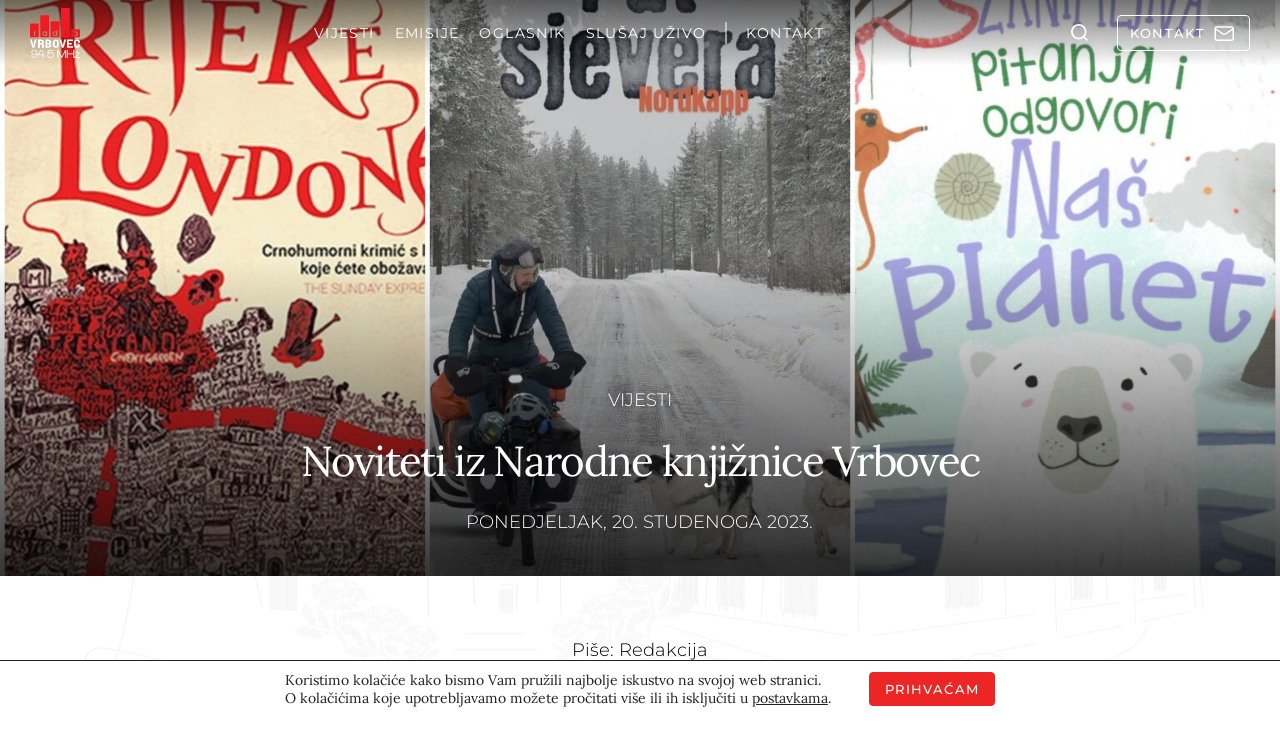

--- FILE ---
content_type: text/html; charset=utf-8
request_url: https://www.google.com/recaptcha/api2/aframe
body_size: 269
content:
<!DOCTYPE HTML><html><head><meta http-equiv="content-type" content="text/html; charset=UTF-8"></head><body><script nonce="25UlqxyqN-n_xZzvLV-Zvw">/** Anti-fraud and anti-abuse applications only. See google.com/recaptcha */ try{var clients={'sodar':'https://pagead2.googlesyndication.com/pagead/sodar?'};window.addEventListener("message",function(a){try{if(a.source===window.parent){var b=JSON.parse(a.data);var c=clients[b['id']];if(c){var d=document.createElement('img');d.src=c+b['params']+'&rc='+(localStorage.getItem("rc::a")?sessionStorage.getItem("rc::b"):"");window.document.body.appendChild(d);sessionStorage.setItem("rc::e",parseInt(sessionStorage.getItem("rc::e")||0)+1);localStorage.setItem("rc::h",'1769542819079');}}}catch(b){}});window.parent.postMessage("_grecaptcha_ready", "*");}catch(b){}</script></body></html>

--- FILE ---
content_type: text/css
request_url: https://radiovrbovec.hr/wp-content/cache/background-css/1/radiovrbovec.hr/wp-content/cache/min/1/wp-content/plugins/lbg-audio4-html5-shoutcast/audio4_html5/audio4_html5.css?ver=1769506242&wpr_t=1769546413
body_size: 2174
content:
.xaudioplaylist{display:none}.ui-slider-handle{position:absolute;z-index:2;display:block;margin-left:-.6em;cursor:default;outline:none}.ui-slider-range{display:block;width:100%;height:100%;left:0;bottom:0;border:0 none;position:absolute;z-index:1}.ui-progressbar-value{height:100%}.audio4_html5.whiteControllers{float:left;position:relative;font:11px Arial,Helvetica,sans-serif;color:#FFF;margin:0;padding:0}.audio4_html5.whiteControllers .AudioControls{width:100%;margin:0;padding:0}.audio4_html5.whiteControllers .FrameBehindPlayer{position:absolute;width:100%;height:20px;margin:0;padding:0}.audio4_html5.whiteControllers .FrameBehindPlayerText{position:absolute;width:100%;margin:0;padding:0}.audio4_html5.whiteControllers .ximage{position:absolute;width:120px;height:120px;border-radius:150px;border-style:solid;-webkit-border-radius:150px;-moz-border-radius:150px}.audio4_html5.whiteControllers .AudioFacebook{position:absolute;cursor:pointer;display:block;margin:0;padding:0;z-index:1;width:7px;height:14px;background:var(--wpr-bg-07b99a27-e7fd-4c94-95e6-2e5445944a28) no-repeat}.audio4_html5.whiteControllers .AudioFacebook:hover{background:var(--wpr-bg-c2abc2bc-868f-4c5b-9a2b-8d4066a08592) no-repeat}.audio4_html5.whiteControllers .AudioTwitter{position:absolute;cursor:pointer;display:block;margin:0;padding:0;z-index:1;width:14px;height:14px;background:var(--wpr-bg-d55267a2-de32-4fd7-a325-1d325ee8eea3) no-repeat}.audio4_html5.whiteControllers .AudioTwitter:hover{background:var(--wpr-bg-bf7eee7d-a93b-44f8-b1a7-5bb738b5af2b) no-repeat}.audio4_html5.whiteControllers .AudioPlay{position:absolute;cursor:pointer;display:block;margin:0;padding:0;width:43px;height:57px;background:var(--wpr-bg-0b597d59-6057-459a-a488-9fbfc9cf6249) no-repeat}.audio4_html5.whiteControllers .AudioPlay:hover{background:var(--wpr-bg-303e928a-ba1c-4158-acf4-24c47133b76c) no-repeat}.audio4_html5.whiteControllers .AudioPause{position:absolute;cursor:pointer;display:block;margin:0;padding:0;width:43px;height:57px;background:var(--wpr-bg-8d88bd46-49ff-4817-be3b-2a5f81bbcfc1) no-repeat}.audio4_html5.whiteControllers .AudioPause:hover{background:var(--wpr-bg-41c4bba2-8d2b-4278-86fe-a51276193ce3) no-repeat}.audio4_html5.whiteControllers .AudioPrev{position:absolute;cursor:pointer;display:block;margin:0;padding:0;width:40px;height:41px;background:var(--wpr-bg-7f43d419-9e55-4c8e-b5ec-a56918deaf94) no-repeat}.audio4_html5.whiteControllers .AudioPrev:hover{background:var(--wpr-bg-302e0def-be8c-4b16-8efe-b17feac6ae57) no-repeat}.audio4_html5.whiteControllers .AudioNext{position:absolute;cursor:pointer;display:block;margin:0;padding:0;width:40px;height:41px;background:var(--wpr-bg-0c065a0c-89f3-4a24-97b2-6fac2fa867cd) no-repeat}.audio4_html5.whiteControllers .AudioNext:hover{background:var(--wpr-bg-245b32ba-e27f-4e28-a1da-3fe0f3b51f0a) no-repeat}.audio4_html5.whiteControllers .AudioShowHidePlaylist{position:absolute;cursor:pointer;display:block;margin:0;padding:0;z-index:1;width:12px;height:14px;background:var(--wpr-bg-b49db46a-3eb6-4aaa-b526-3a78c85b3e95) no-repeat}.audio4_html5.whiteControllers .AudioShowHidePlaylist:hover{background:var(--wpr-bg-246c683f-5e11-4662-85ac-12f947a4d5e6) no-repeat}.audio4_html5.whiteControllers .VolumeButton{position:absolute;cursor:pointer;display:block;margin:0;padding:0;width:7px;height:10px;background:var(--wpr-bg-70e0614e-6132-4257-bf7a-875f9b739c13) no-repeat}.audio4_html5.whiteControllers .VolumeButton:hover{background:var(--wpr-bg-3601c81d-4a11-4308-bc09-1345fba56e5a) no-repeat}.audio4_html5.whiteControllers .VolumeButtonMuted{background:var(--wpr-bg-936422bb-d8ca-41ba-870f-cefa673fa1cf) no-repeat}.audio4_html5.whiteControllers .VolumeButtonMuted:hover{background:var(--wpr-bg-0fe24ef0-4afa-43ed-ba7c-6a118287e3f9) no-repeat}.audio4_html5.whiteControllers .VolumeSlider{position:absolute;cursor:pointer;display:block;margin:0;padding:0;width:70px;height:4px}.audio4_html5.whiteControllers .VolumeSlider .ui-slider-handle{display:none}.audio4_html5.whiteControllers .VolumeSlider .ui-slider-range{position:relative;height:4px}.audio4_html5.whiteControllers .AudioBuffer{position:absolute;cursor:pointer;display:block;height:4px;margin:0;padding:0}.audio4_html5.whiteControllers .AudioSeek{cursor:pointer;position:absolute;height:4px;margin:0;padding:0}.audio4_html5.whiteControllers .AudioSeek .ui-slider-handle{display:none}.audio4_html5.whiteControllers .AudioSeek .ui-slider-range{height:4px}.audio4_html5.whiteControllers .songTitle{position:absolute;float:left;display:block;overflow:hidden;height:14px;margin:0;padding:0;line-height:1;font-weight:400}.audio4_html5.whiteControllers .songTitleInside{position:absolute;white-space:nowrap;width:auto;text-align:center}.audio4_html5.whiteControllers .radioStation{position:absolute;float:left;display:block;overflow:hidden;height:12px;margin:0;padding:0;line-height:1;font-weight:400;text-align:center}.audio4_html5.whiteControllers .selectedCategDiv{cursor:pointer;margin:0;padding:0 0;text-align:center;background-image:var(--wpr-bg-1f4afbcc-be7f-4d66-bdb4-5515ebed842f);background-repeat:no-repeat}.audio4_html5.whiteControllers .innerSelectedCategDiv{cursor:pointer;overflow:hidden;height:25px;box-sizing:content-box;width:80%;margin:0;padding:0 10%;text-align:center;font-size:13px;line-height:1.9;font-weight:700;background-image:var(--wpr-bg-2a51907e-9c6e-4632-9d18-c270a956ff82);background-repeat:no-repeat}.audio4_html5.whiteControllers .searchDiv{margin:0;padding:0;background-image:var(--wpr-bg-83d474cd-5706-4487-abce-f3e438271cd0);background-repeat:no-repeat;background-position:10px 50%}.audio4_html5.whiteControllers .search_term{background-color:#FFF;border:1px solid #333;color:#000;font:11px Arial,Helvetica,sans-serif;margin:3px 30px;padding:1px}.audio4_html5.whiteControllers .thumbsHolderWrapper{position:absolute;height:100%;margin-top:0;overflow:hidden}.audio4_html5.whiteControllers .thumbsHolderVisibleWrapper{position:relative;height:100%;overflow:hidden;clear:both}.audio4_html5.whiteControllers .thumbsHolder{position:absolute;text-align:left}.audio4_html5.whiteControllers .thumbsHolder_ThumbOFF{display:block;height:30px;cursor:pointer;background:#000;overflow:hidden;border-bottom:1px solid red;line-height:2.5em}.audio4_html5.whiteControllers .thumbsHolder_ThumbOFF .padding{padding:2px 10px 10px 10px}.audio4_html5.whiteControllers .slider-vertical{display:none;position:absolute;width:9px}.audio4_html5.whiteControllers .slider-vertical.ui-slider{position:relative}.audio4_html5.whiteControllers .slider-vertical.ui-slider .ui-slider-handle{position:absolute;z-index:2;width:9px;height:16px;cursor:pointer;background:var(--wpr-bg-fddbe44a-98a0-4f56-b6a5-3d00f8556512) 0 0 no-repeat}.audio4_html5.whiteControllers .slider-vertical.ui-slider .ui-slider-handle:hover{background:var(--wpr-bg-7a2d0acf-50bc-4df6-81fc-f077bb7366a1) 0 0 no-repeat}.audio4_html5.whiteControllers .slider-vertical.ui-slider .ui-slider-range{position:absolute;z-index:1;display:block;border:0}.audio4_html5.whiteControllers .slider-vertical.ui-slider-vertical{width:9px;height:100px}.audio4_html5.whiteControllers .slider-vertical.ui-slider-vertical .ui-slider-handle{left:0;margin-left:0;margin-bottom:-16px;;border:0}.audio4_html5.whiteControllers .slider-vertical.ui-slider-vertical .ui-slider-range{left:0;width:100%}.audio4_html5.whiteControllers .slider-vertical.ui-slider-vertical .ui-slider-range-min{bottom:0}.audio4_html5.whiteControllers .slider-vertical.ui-slider-vertical .ui-slider-range-max{top:0}.audio4_html5.blackControllers{float:left;position:relative;font:11px Arial,Helvetica,sans-serif;color:#FFF;margin:0;padding:0}.audio4_html5.blackControllers .AudioControls{width:100%;margin:0;padding:0}.audio4_html5.blackControllers .FrameBehindPlayer{position:absolute;width:100%;height:20px;margin:0;padding:0}.audio4_html5.blackControllers .FrameBehindPlayerText{position:absolute;width:100%;margin:0;padding:0}.audio4_html5.blackControllers .ximage{position:absolute;width:120px;height:120px;border-radius:150px;border-style:solid;-webkit-border-radius:150px;-moz-border-radius:150px}.audio4_html5.blackControllers .AudioFacebook{position:absolute;cursor:pointer;display:block;margin:0;padding:0;z-index:1;width:7px;height:14px;background:var(--wpr-bg-d570ffb5-ce85-4bdc-a17f-cc3408603357) no-repeat}.audio4_html5.blackControllers .AudioFacebook:hover{background:var(--wpr-bg-a2667e26-d1a4-4a27-9cd7-5cb609fcade0) no-repeat}.audio4_html5.blackControllers .AudioTwitter{position:absolute;cursor:pointer;display:block;margin:0;padding:0;z-index:1;width:14px;height:14px;background:var(--wpr-bg-eb8976d1-e3a0-45f4-a2e4-6c4eba01ba12) no-repeat}.audio4_html5.blackControllers .AudioTwitter:hover{background:var(--wpr-bg-95916bc1-fd22-4e31-9a04-2d28489b3f4a) no-repeat}.audio4_html5.blackControllers .AudioPlay{position:absolute;cursor:pointer;display:block;margin:0;padding:0;width:43px;height:57px;background:var(--wpr-bg-5b8c011c-82de-44d9-aedf-0a1b35f356e3) no-repeat}.audio4_html5.blackControllers .AudioPlay:hover{background:var(--wpr-bg-4fa178ac-fb07-4f58-83ee-325dfaf0f926) no-repeat}.audio4_html5.blackControllers .AudioPause{position:absolute;cursor:pointer;display:block;margin:0;padding:0;width:43px;height:57px;background:var(--wpr-bg-bc57a052-1b4b-4919-b9a7-259922ade874) no-repeat}.audio4_html5.blackControllers .AudioPause:hover{background:var(--wpr-bg-8905de24-5ae0-4f11-9061-2be5b2d4210f) no-repeat}.audio4_html5.blackControllers .AudioPrev{position:absolute;cursor:pointer;display:block;margin:0;padding:0;width:40px;height:41px;background:var(--wpr-bg-97e5c6c3-46e3-4233-83b8-7abec955cc23) no-repeat}.audio4_html5.blackControllers .AudioPrev:hover{background:var(--wpr-bg-0863e3a1-2944-4510-98b9-e680fa4d987e) no-repeat}.audio4_html5.blackControllers .AudioNext{position:absolute;cursor:pointer;display:block;margin:0;padding:0;width:40px;height:41px;background:var(--wpr-bg-b72a0e05-7fcd-4400-a111-14ba7d021e4f) no-repeat}.audio4_html5.blackControllers .AudioNext:hover{background:var(--wpr-bg-a65459fc-487c-4ea4-b568-f28d12f7af70) no-repeat}.audio4_html5.blackControllers .AudioShowHidePlaylist{position:absolute;cursor:pointer;display:block;margin:0;padding:0;z-index:1;width:12px;height:14px;background:var(--wpr-bg-ad43b54c-3985-497e-8c94-3e678a53277f) no-repeat}.audio4_html5.blackControllers .AudioShowHidePlaylist:hover{background:var(--wpr-bg-bc724a47-f7c3-43de-8ebb-2509a2da7a0d) no-repeat}.audio4_html5.blackControllers .VolumeButton{position:absolute;cursor:pointer;display:block;margin:0;padding:0;width:7px;height:10px;background:var(--wpr-bg-0b4dc2cc-6e8f-4e73-90db-b3a6d0c53bc9) no-repeat}.audio4_html5.blackControllers .VolumeButton:hover{background:var(--wpr-bg-44ad8071-6320-4044-a777-088e196cbc81) no-repeat}.audio4_html5.blackControllers .VolumeButtonMuted{background:var(--wpr-bg-efc6bd5a-af3d-442a-be96-73ef0d060f98) no-repeat}.audio4_html5.blackControllers .VolumeButtonMuted:hover{background:var(--wpr-bg-d9bc0ed2-541e-4992-8c86-093dabab348f) no-repeat}.audio4_html5.blackControllers .VolumeSlider{position:absolute;cursor:pointer;display:block;margin:0;padding:0;width:70px;height:4px}.audio4_html5.blackControllers .VolumeSlider .ui-slider-handle{display:none}.audio4_html5.blackControllers .VolumeSlider .ui-slider-range{position:relative;height:4px}.audio4_html5.blackControllers .AudioBuffer{position:absolute;cursor:pointer;display:block;height:4px;margin:0;padding:0}.audio4_html5.blackControllers .AudioSeek{cursor:pointer;position:absolute;height:4px;margin:0;padding:0}.audio4_html5.blackControllers .AudioSeek .ui-slider-handle{display:none}.audio4_html5.blackControllers .AudioSeek .ui-slider-range{height:4px}.audio4_html5.blackControllers .songTitle{position:absolute;float:left;display:block;overflow:hidden;height:14px;margin:0;padding:0;line-height:1;font-weight:400}.audio4_html5.blackControllers .songTitleInside{position:absolute;white-space:nowrap;width:auto;text-align:center}.audio4_html5.blackControllers .radioStation{position:absolute;float:left;display:block;overflow:hidden;height:12px;margin:0;padding:0;line-height:1;font-weight:400;text-align:center}.audio4_html5.blackControllers .selectedCategDiv{cursor:pointer;margin:0;padding:0 0;text-align:center;background-image:var(--wpr-bg-6ede1658-28a3-42d6-9d9e-243d55e13a52);background-repeat:no-repeat}.audio4_html5.blackControllers .innerSelectedCategDiv{cursor:pointer;overflow:hidden;height:25px;box-sizing:content-box;width:80%;margin:0;padding:0 10%;text-align:center;font-size:13px;line-height:1.9;font-weight:700;background-image:var(--wpr-bg-0c197774-a2fd-405e-bc80-0e31e102154b);background-repeat:no-repeat}.audio4_html5.blackControllers .searchDiv{margin:0;padding:0;background-image:var(--wpr-bg-a7b87743-c990-47d6-b0a7-71022b27ed54);background-repeat:no-repeat;background-position:10px 50%}.audio4_html5.blackControllers .search_term{background-color:#FFF;border:1px solid #333;color:#000;font:11px Arial,Helvetica,sans-serif;margin:3px 30px;padding:1px}.audio4_html5.blackControllers .thumbsHolderWrapper{position:absolute;height:100%;margin-top:0;overflow:hidden}.audio4_html5.blackControllers .thumbsHolderVisibleWrapper{position:relative;height:100%;overflow:hidden;clear:both}.audio4_html5.blackControllers .thumbsHolder{position:absolute;text-align:left}.audio4_html5.blackControllers .thumbsHolder_ThumbOFF{display:block;height:30px;cursor:pointer;background:#000;overflow:hidden;border-bottom:1px solid red;line-height:2.5em}.audio4_html5.blackControllers .thumbsHolder_ThumbOFF .padding{padding:2px 10px 10px 10px}.audio4_html5.blackControllers .slider-vertical{display:none;position:absolute;width:9px}.audio4_html5.blackControllers .slider-vertical.ui-slider{position:relative}.audio4_html5.blackControllers .slider-vertical.ui-slider .ui-slider-handle{position:absolute;z-index:2;width:9px;height:16px;cursor:pointer;background:var(--wpr-bg-138cd502-5397-4678-b921-ea90e1bfffb0) 0 0 no-repeat}.audio4_html5.blackControllers .slider-vertical.ui-slider .ui-slider-handle:hover{background:var(--wpr-bg-842b1828-01ed-466d-b89d-c84232654c00) 0 0 no-repeat}.audio4_html5.blackControllers .slider-vertical.ui-slider .ui-slider-range{position:absolute;z-index:1;display:block;border:0}.audio4_html5.blackControllers .slider-vertical.ui-slider-vertical{width:9px;height:100px}.audio4_html5.blackControllers .slider-vertical.ui-slider-vertical .ui-slider-handle{left:0;margin-left:0;margin-bottom:-16px;;border:0}.audio4_html5.blackControllers .slider-vertical.ui-slider-vertical .ui-slider-range{left:0;width:100%}.audio4_html5.blackControllers .slider-vertical.ui-slider-vertical .ui-slider-range-min{bottom:0}.audio4_html5.blackControllers .slider-vertical.ui-slider-vertical .ui-slider-range-max{top:0}

--- FILE ---
content_type: text/css
request_url: https://radiovrbovec.hr/wp-content/themes/radiovrbovec/theme.min.css
body_size: 24492
content:
*,::after,::before{box-sizing:border-box}html{font-family:sans-serif;line-height:1.15;-webkit-text-size-adjust:100%;-webkit-tap-highlight-color:transparent}article,aside,figcaption,figure,footer,header,hgroup,main,nav,section{display:block}body{margin:0;font-family:Lora,serif;color:#000;text-align:left}[tabindex="-1"]:focus{outline:0!important}hr{box-sizing:content-box;height:0;overflow:visible}h1,h2,h3,h4,h5,h6{margin-top:0}p{margin-top:0}abbr[data-original-title],abbr[title]{text-decoration:underline;-webkit-text-decoration:underline dotted;text-decoration:underline dotted;cursor:help;border-bottom:0;-webkit-text-decoration-skip-ink:none;text-decoration-skip-ink:none}address{margin-bottom:1rem;font-style:normal;line-height:inherit}dl,ol,ul{margin-top:0;margin-bottom:1rem}ol ol,ol ul,ul ol,ul ul{margin-bottom:0}dd{margin-bottom:.5rem;margin-left:0}blockquote{margin:0 0 1rem}sub,sup{position:relative;line-height:0;vertical-align:baseline}sub{bottom:-.25em}sup{top:-.5em}a{text-decoration:none;background-color:rgba(0,0,0,0)}a:not([href]):not([tabindex]){color:inherit;text-decoration:none}a:not([href]):not([tabindex]):focus{outline:0}pre{margin-top:0;margin-bottom:1rem;overflow:auto}figure{margin:0 0 1rem}img{vertical-align:middle;border-style:none}svg{overflow:hidden;vertical-align:middle}table{border-collapse:collapse}caption{text-align:left;caption-side:bottom}th{text-align:inherit}label{display:inline-block}button{border-radius:0}button:focus{outline:1px dotted;outline:5px auto -webkit-focus-ring-color}button,input,optgroup,select,textarea{margin:0;font-family:inherit;line-height:inherit}button,input{overflow:visible}button,select{text-transform:none}select{word-wrap:normal}[type=button],[type=reset],[type=submit],button{-webkit-appearance:button}[type=button]::-moz-focus-inner,[type=reset]::-moz-focus-inner,[type=submit]::-moz-focus-inner,button::-moz-focus-inner{padding:0;border-style:none}input[type=checkbox],input[type=radio]{box-sizing:border-box;padding:0}input[type=date],input[type=datetime-local],input[type=month],input[type=time]{-webkit-appearance:listbox}textarea{overflow:auto;resize:vertical}fieldset{min-width:0;padding:0;margin:0;border:0}legend{display:block;width:100%;max-width:100%;padding:0;margin-bottom:.5rem;line-height:inherit;color:inherit;white-space:normal}progress{vertical-align:baseline}[type=number]::-webkit-inner-spin-button,[type=number]::-webkit-outer-spin-button{height:auto}[type=search]{outline-offset:-2px;-webkit-appearance:none}[type=search]::-webkit-search-decoration{-webkit-appearance:none}::-webkit-file-upload-button{font:inherit;-webkit-appearance:button}output{display:inline-block}summary{display:list-item;cursor:pointer}template{display:none}[hidden]{display:none!important}.d-none{display:none!important}.d-inline{display:inline!important}.d-inline-block{display:inline-block!important}.d-block{display:block!important}.d-flex{display:-webkit-box!important;display:-webkit-flex!important;display:-ms-flexbox!important;display:flex!important}.d-inline-flex{display:-webkit-inline-box!important;display:-webkit-inline-flex!important;display:-ms-inline-flexbox!important;display:inline-flex!important}@media(min-width:576px){.d-sm-none{display:none!important}.d-sm-inline{display:inline!important}.d-sm-inline-block{display:inline-block!important}.d-sm-block{display:block!important}.d-sm-flex{display:-webkit-box!important;display:-webkit-flex!important;display:-ms-flexbox!important;display:flex!important}.d-sm-inline-flex{display:-webkit-inline-box!important;display:-webkit-inline-flex!important;display:-ms-inline-flexbox!important;display:inline-flex!important}}@media(min-width:744px){.d-md-none{display:none!important}.d-md-inline{display:inline!important}.d-md-inline-block{display:inline-block!important}.d-md-block{display:block!important}.d-md-flex{display:-webkit-box!important;display:-webkit-flex!important;display:-ms-flexbox!important;display:flex!important}.d-md-inline-flex{display:-webkit-inline-box!important;display:-webkit-inline-flex!important;display:-ms-inline-flexbox!important;display:inline-flex!important}}@media(min-width:1024px){.d-lg-none{display:none!important}.d-lg-inline{display:inline!important}.d-lg-inline-block{display:inline-block!important}.d-lg-block{display:block!important}.d-lg-flex{display:-webkit-box!important;display:-webkit-flex!important;display:-ms-flexbox!important;display:flex!important}.d-lg-inline-flex{display:-webkit-inline-box!important;display:-webkit-inline-flex!important;display:-ms-inline-flexbox!important;display:inline-flex!important}}@media(min-width:1200px){.d-llg-none{display:none!important}.d-llg-inline{display:inline!important}.d-llg-inline-block{display:inline-block!important}.d-llg-block{display:block!important}.d-llg-flex{display:-webkit-box!important;display:-webkit-flex!important;display:-ms-flexbox!important;display:flex!important}.d-llg-inline-flex{display:-webkit-inline-box!important;display:-webkit-inline-flex!important;display:-ms-inline-flexbox!important;display:inline-flex!important}}@media(min-width:1440px){.d-xl-none{display:none!important}.d-xl-inline{display:inline!important}.d-xl-inline-block{display:inline-block!important}.d-xl-block{display:block!important}.d-xl-flex{display:-webkit-box!important;display:-webkit-flex!important;display:-ms-flexbox!important;display:flex!important}.d-xl-inline-flex{display:-webkit-inline-box!important;display:-webkit-inline-flex!important;display:-ms-inline-flexbox!important;display:inline-flex!important}}@media(min-width:1740px){.d-xxl-none{display:none!important}.d-xxl-inline{display:inline!important}.d-xxl-inline-block{display:inline-block!important}.d-xxl-block{display:block!important}.d-xxl-flex{display:-webkit-box!important;display:-webkit-flex!important;display:-ms-flexbox!important;display:flex!important}.d-xxl-inline-flex{display:-webkit-inline-box!important;display:-webkit-inline-flex!important;display:-ms-inline-flexbox!important;display:inline-flex!important}}@media(min-width:2000px){.d-xxxl-none{display:none!important}.d-xxxl-inline{display:inline!important}.d-xxxl-inline-block{display:inline-block!important}.d-xxxl-block{display:block!important}.d-xxxl-flex{display:-webkit-box!important;display:-webkit-flex!important;display:-ms-flexbox!important;display:flex!important}.d-xxxl-inline-flex{display:-webkit-inline-box!important;display:-webkit-inline-flex!important;display:-ms-inline-flexbox!important;display:inline-flex!important}}.position-relative{position:relative!important}.position-absolute{position:absolute!important}.position-fixed{position:fixed!important}.position-sticky{position:-webkit-sticky!important;position:sticky!important}.flex-row{-webkit-box-orient:horizontal!important;-webkit-box-direction:normal!important;-webkit-flex-direction:row!important;-ms-flex-direction:row!important;flex-direction:row!important}.flex-column{-webkit-box-orient:vertical!important;-webkit-box-direction:normal!important;-webkit-flex-direction:column!important;-ms-flex-direction:column!important;flex-direction:column!important}.flex-row-reverse{-webkit-box-orient:horizontal!important;-webkit-box-direction:reverse!important;-webkit-flex-direction:row-reverse!important;-ms-flex-direction:row-reverse!important;flex-direction:row-reverse!important}.flex-column-reverse{-webkit-box-orient:vertical!important;-webkit-box-direction:reverse!important;-webkit-flex-direction:column-reverse!important;-ms-flex-direction:column-reverse!important;flex-direction:column-reverse!important}.flex-wrap{-webkit-flex-wrap:wrap!important;-ms-flex-wrap:wrap!important;flex-wrap:wrap!important}.flex-nowrap{-webkit-flex-wrap:nowrap!important;-ms-flex-wrap:nowrap!important;flex-wrap:nowrap!important}.flex-wrap-reverse{-webkit-flex-wrap:wrap-reverse!important;-ms-flex-wrap:wrap-reverse!important;flex-wrap:wrap-reverse!important}.flex-fill{-webkit-box-flex:1!important;-webkit-flex:1 1 auto!important;-ms-flex:1 1 auto!important;flex:1 1 auto!important}.flex-grow-0{-webkit-box-flex:0!important;-webkit-flex-grow:0!important;-ms-flex-positive:0!important;flex-grow:0!important}.flex-grow-1{-webkit-box-flex:1!important;-webkit-flex-grow:1!important;-ms-flex-positive:1!important;flex-grow:1!important}.flex-shrink-0{-webkit-flex-shrink:0!important;-ms-flex-negative:0!important;flex-shrink:0!important}.flex-shrink-1{-webkit-flex-shrink:1!important;-ms-flex-negative:1!important;flex-shrink:1!important}.justify-content-start{-webkit-box-pack:start!important;-webkit-justify-content:flex-start!important;-ms-flex-pack:start!important;justify-content:flex-start!important}.justify-content-end{-webkit-box-pack:end!important;-webkit-justify-content:flex-end!important;-ms-flex-pack:end!important;justify-content:flex-end!important}.justify-content-center{-webkit-box-pack:center!important;-webkit-justify-content:center!important;-ms-flex-pack:center!important;justify-content:center!important}.justify-content-between{-webkit-box-pack:justify!important;-webkit-justify-content:space-between!important;-ms-flex-pack:justify!important;justify-content:space-between!important}.justify-content-around{-webkit-justify-content:space-around!important;-ms-flex-pack:distribute!important;justify-content:space-around!important}.justify-self-auto{justify-self:auto!important}.justify-self-start{justify-self:flex-start!important}.justify-self-end{justify-self:flex-end!important}.justify-self-center{justify-self:center!important}.justify-self-baseline{justify-self:baseline!important}.justify-self-stretch{justify-self:stretch!important}.align-items-start{-webkit-box-align:start!important;-webkit-align-items:flex-start!important;-ms-flex-align:start!important;align-items:flex-start!important}.align-items-end{-webkit-box-align:end!important;-webkit-align-items:flex-end!important;-ms-flex-align:end!important;align-items:flex-end!important}.align-items-center{-webkit-box-align:center!important;-webkit-align-items:center!important;-ms-flex-align:center!important;align-items:center!important}.align-items-baseline{-webkit-box-align:baseline!important;-webkit-align-items:baseline!important;-ms-flex-align:baseline!important;align-items:baseline!important}.align-items-stretch{-webkit-box-align:stretch!important;-webkit-align-items:stretch!important;-ms-flex-align:stretch!important;align-items:stretch!important}.align-content-start{-webkit-align-content:flex-start!important;-ms-flex-line-pack:start!important;align-content:flex-start!important}.align-content-end{-webkit-align-content:flex-end!important;-ms-flex-line-pack:end!important;align-content:flex-end!important}.align-content-center{-webkit-align-content:center!important;-ms-flex-line-pack:center!important;align-content:center!important}.align-content-between{-webkit-align-content:space-between!important;-ms-flex-line-pack:justify!important;align-content:space-between!important}.align-content-around{-webkit-align-content:space-around!important;-ms-flex-line-pack:distribute!important;align-content:space-around!important}.align-content-stretch{-webkit-align-content:stretch!important;-ms-flex-line-pack:stretch!important;align-content:stretch!important}.align-self-auto{-webkit-align-self:auto!important;-ms-flex-item-align:auto!important;align-self:auto!important}.align-self-start{-webkit-align-self:flex-start!important;-ms-flex-item-align:start!important;align-self:flex-start!important}.align-self-end{-webkit-align-self:flex-end!important;-ms-flex-item-align:end!important;align-self:flex-end!important}.align-self-center{-webkit-align-self:center!important;-ms-flex-item-align:center!important;align-self:center!important}.align-self-baseline{-webkit-align-self:baseline!important;-ms-flex-item-align:baseline!important;align-self:baseline!important}.align-self-stretch{-webkit-align-self:stretch!important;-ms-flex-item-align:stretch!important;align-self:stretch!important}@media(min-width:576px){.flex-sm-row{-webkit-box-orient:horizontal!important;-webkit-box-direction:normal!important;-webkit-flex-direction:row!important;-ms-flex-direction:row!important;flex-direction:row!important}.flex-sm-column{-webkit-box-orient:vertical!important;-webkit-box-direction:normal!important;-webkit-flex-direction:column!important;-ms-flex-direction:column!important;flex-direction:column!important}.flex-sm-row-reverse{-webkit-box-orient:horizontal!important;-webkit-box-direction:reverse!important;-webkit-flex-direction:row-reverse!important;-ms-flex-direction:row-reverse!important;flex-direction:row-reverse!important}.flex-sm-column-reverse{-webkit-box-orient:vertical!important;-webkit-box-direction:reverse!important;-webkit-flex-direction:column-reverse!important;-ms-flex-direction:column-reverse!important;flex-direction:column-reverse!important}.flex-sm-wrap{-webkit-flex-wrap:wrap!important;-ms-flex-wrap:wrap!important;flex-wrap:wrap!important}.flex-sm-nowrap{-webkit-flex-wrap:nowrap!important;-ms-flex-wrap:nowrap!important;flex-wrap:nowrap!important}.flex-sm-wrap-reverse{-webkit-flex-wrap:wrap-reverse!important;-ms-flex-wrap:wrap-reverse!important;flex-wrap:wrap-reverse!important}.flex-sm-fill{-webkit-box-flex:1!important;-webkit-flex:1 1 auto!important;-ms-flex:1 1 auto!important;flex:1 1 auto!important}.flex-sm-grow-0{-webkit-box-flex:0!important;-webkit-flex-grow:0!important;-ms-flex-positive:0!important;flex-grow:0!important}.flex-sm-grow-1{-webkit-box-flex:1!important;-webkit-flex-grow:1!important;-ms-flex-positive:1!important;flex-grow:1!important}.flex-sm-shrink-0{-webkit-flex-shrink:0!important;-ms-flex-negative:0!important;flex-shrink:0!important}.flex-sm-shrink-1{-webkit-flex-shrink:1!important;-ms-flex-negative:1!important;flex-shrink:1!important}.justify-content-sm-start{-webkit-box-pack:start!important;-webkit-justify-content:flex-start!important;-ms-flex-pack:start!important;justify-content:flex-start!important}.justify-content-sm-end{-webkit-box-pack:end!important;-webkit-justify-content:flex-end!important;-ms-flex-pack:end!important;justify-content:flex-end!important}.justify-content-sm-center{-webkit-box-pack:center!important;-webkit-justify-content:center!important;-ms-flex-pack:center!important;justify-content:center!important}.justify-content-sm-between{-webkit-box-pack:justify!important;-webkit-justify-content:space-between!important;-ms-flex-pack:justify!important;justify-content:space-between!important}.justify-content-sm-around{-webkit-justify-content:space-around!important;-ms-flex-pack:distribute!important;justify-content:space-around!important}.justify-self-sm-auto{justify-self:auto!important}.justify-self-sm-start{justify-self:flex-start!important}.justify-self-sm-end{justify-self:flex-end!important}.justify-self-sm-center{justify-self:center!important}.justify-self-sm-baseline{justify-self:baseline!important}.justify-self-sm-stretch{justify-self:stretch!important}.align-items-sm-start{-webkit-box-align:start!important;-webkit-align-items:flex-start!important;-ms-flex-align:start!important;align-items:flex-start!important}.align-items-sm-end{-webkit-box-align:end!important;-webkit-align-items:flex-end!important;-ms-flex-align:end!important;align-items:flex-end!important}.align-items-sm-center{-webkit-box-align:center!important;-webkit-align-items:center!important;-ms-flex-align:center!important;align-items:center!important}.align-items-sm-baseline{-webkit-box-align:baseline!important;-webkit-align-items:baseline!important;-ms-flex-align:baseline!important;align-items:baseline!important}.align-items-sm-stretch{-webkit-box-align:stretch!important;-webkit-align-items:stretch!important;-ms-flex-align:stretch!important;align-items:stretch!important}.align-content-sm-start{-webkit-align-content:flex-start!important;-ms-flex-line-pack:start!important;align-content:flex-start!important}.align-content-sm-end{-webkit-align-content:flex-end!important;-ms-flex-line-pack:end!important;align-content:flex-end!important}.align-content-sm-center{-webkit-align-content:center!important;-ms-flex-line-pack:center!important;align-content:center!important}.align-content-sm-between{-webkit-align-content:space-between!important;-ms-flex-line-pack:justify!important;align-content:space-between!important}.align-content-sm-around{-webkit-align-content:space-around!important;-ms-flex-line-pack:distribute!important;align-content:space-around!important}.align-content-sm-stretch{-webkit-align-content:stretch!important;-ms-flex-line-pack:stretch!important;align-content:stretch!important}.align-self-sm-auto{-webkit-align-self:auto!important;-ms-flex-item-align:auto!important;align-self:auto!important}.align-self-sm-start{-webkit-align-self:flex-start!important;-ms-flex-item-align:start!important;align-self:flex-start!important}.align-self-sm-end{-webkit-align-self:flex-end!important;-ms-flex-item-align:end!important;align-self:flex-end!important}.align-self-sm-center{-webkit-align-self:center!important;-ms-flex-item-align:center!important;align-self:center!important}.align-self-sm-baseline{-webkit-align-self:baseline!important;-ms-flex-item-align:baseline!important;align-self:baseline!important}.align-self-sm-stretch{-webkit-align-self:stretch!important;-ms-flex-item-align:stretch!important;align-self:stretch!important}}@media(min-width:744px){.flex-md-row{-webkit-box-orient:horizontal!important;-webkit-box-direction:normal!important;-webkit-flex-direction:row!important;-ms-flex-direction:row!important;flex-direction:row!important}.flex-md-column{-webkit-box-orient:vertical!important;-webkit-box-direction:normal!important;-webkit-flex-direction:column!important;-ms-flex-direction:column!important;flex-direction:column!important}.flex-md-row-reverse{-webkit-box-orient:horizontal!important;-webkit-box-direction:reverse!important;-webkit-flex-direction:row-reverse!important;-ms-flex-direction:row-reverse!important;flex-direction:row-reverse!important}.flex-md-column-reverse{-webkit-box-orient:vertical!important;-webkit-box-direction:reverse!important;-webkit-flex-direction:column-reverse!important;-ms-flex-direction:column-reverse!important;flex-direction:column-reverse!important}.flex-md-wrap{-webkit-flex-wrap:wrap!important;-ms-flex-wrap:wrap!important;flex-wrap:wrap!important}.flex-md-nowrap{-webkit-flex-wrap:nowrap!important;-ms-flex-wrap:nowrap!important;flex-wrap:nowrap!important}.flex-md-wrap-reverse{-webkit-flex-wrap:wrap-reverse!important;-ms-flex-wrap:wrap-reverse!important;flex-wrap:wrap-reverse!important}.flex-md-fill{-webkit-box-flex:1!important;-webkit-flex:1 1 auto!important;-ms-flex:1 1 auto!important;flex:1 1 auto!important}.flex-md-grow-0{-webkit-box-flex:0!important;-webkit-flex-grow:0!important;-ms-flex-positive:0!important;flex-grow:0!important}.flex-md-grow-1{-webkit-box-flex:1!important;-webkit-flex-grow:1!important;-ms-flex-positive:1!important;flex-grow:1!important}.flex-md-shrink-0{-webkit-flex-shrink:0!important;-ms-flex-negative:0!important;flex-shrink:0!important}.flex-md-shrink-1{-webkit-flex-shrink:1!important;-ms-flex-negative:1!important;flex-shrink:1!important}.justify-content-md-start{-webkit-box-pack:start!important;-webkit-justify-content:flex-start!important;-ms-flex-pack:start!important;justify-content:flex-start!important}.justify-content-md-end{-webkit-box-pack:end!important;-webkit-justify-content:flex-end!important;-ms-flex-pack:end!important;justify-content:flex-end!important}.justify-content-md-center{-webkit-box-pack:center!important;-webkit-justify-content:center!important;-ms-flex-pack:center!important;justify-content:center!important}.justify-content-md-between{-webkit-box-pack:justify!important;-webkit-justify-content:space-between!important;-ms-flex-pack:justify!important;justify-content:space-between!important}.justify-content-md-around{-webkit-justify-content:space-around!important;-ms-flex-pack:distribute!important;justify-content:space-around!important}.justify-self-md-auto{justify-self:auto!important}.justify-self-md-start{justify-self:flex-start!important}.justify-self-md-end{justify-self:flex-end!important}.justify-self-md-center{justify-self:center!important}.justify-self-md-baseline{justify-self:baseline!important}.justify-self-md-stretch{justify-self:stretch!important}.align-items-md-start{-webkit-box-align:start!important;-webkit-align-items:flex-start!important;-ms-flex-align:start!important;align-items:flex-start!important}.align-items-md-end{-webkit-box-align:end!important;-webkit-align-items:flex-end!important;-ms-flex-align:end!important;align-items:flex-end!important}.align-items-md-center{-webkit-box-align:center!important;-webkit-align-items:center!important;-ms-flex-align:center!important;align-items:center!important}.align-items-md-baseline{-webkit-box-align:baseline!important;-webkit-align-items:baseline!important;-ms-flex-align:baseline!important;align-items:baseline!important}.align-items-md-stretch{-webkit-box-align:stretch!important;-webkit-align-items:stretch!important;-ms-flex-align:stretch!important;align-items:stretch!important}.align-content-md-start{-webkit-align-content:flex-start!important;-ms-flex-line-pack:start!important;align-content:flex-start!important}.align-content-md-end{-webkit-align-content:flex-end!important;-ms-flex-line-pack:end!important;align-content:flex-end!important}.align-content-md-center{-webkit-align-content:center!important;-ms-flex-line-pack:center!important;align-content:center!important}.align-content-md-between{-webkit-align-content:space-between!important;-ms-flex-line-pack:justify!important;align-content:space-between!important}.align-content-md-around{-webkit-align-content:space-around!important;-ms-flex-line-pack:distribute!important;align-content:space-around!important}.align-content-md-stretch{-webkit-align-content:stretch!important;-ms-flex-line-pack:stretch!important;align-content:stretch!important}.align-self-md-auto{-webkit-align-self:auto!important;-ms-flex-item-align:auto!important;align-self:auto!important}.align-self-md-start{-webkit-align-self:flex-start!important;-ms-flex-item-align:start!important;align-self:flex-start!important}.align-self-md-end{-webkit-align-self:flex-end!important;-ms-flex-item-align:end!important;align-self:flex-end!important}.align-self-md-center{-webkit-align-self:center!important;-ms-flex-item-align:center!important;align-self:center!important}.align-self-md-baseline{-webkit-align-self:baseline!important;-ms-flex-item-align:baseline!important;align-self:baseline!important}.align-self-md-stretch{-webkit-align-self:stretch!important;-ms-flex-item-align:stretch!important;align-self:stretch!important}}@media(min-width:1024px){.flex-lg-row{-webkit-box-orient:horizontal!important;-webkit-box-direction:normal!important;-webkit-flex-direction:row!important;-ms-flex-direction:row!important;flex-direction:row!important}.flex-lg-column{-webkit-box-orient:vertical!important;-webkit-box-direction:normal!important;-webkit-flex-direction:column!important;-ms-flex-direction:column!important;flex-direction:column!important}.flex-lg-row-reverse{-webkit-box-orient:horizontal!important;-webkit-box-direction:reverse!important;-webkit-flex-direction:row-reverse!important;-ms-flex-direction:row-reverse!important;flex-direction:row-reverse!important}.flex-lg-column-reverse{-webkit-box-orient:vertical!important;-webkit-box-direction:reverse!important;-webkit-flex-direction:column-reverse!important;-ms-flex-direction:column-reverse!important;flex-direction:column-reverse!important}.flex-lg-wrap{-webkit-flex-wrap:wrap!important;-ms-flex-wrap:wrap!important;flex-wrap:wrap!important}.flex-lg-nowrap{-webkit-flex-wrap:nowrap!important;-ms-flex-wrap:nowrap!important;flex-wrap:nowrap!important}.flex-lg-wrap-reverse{-webkit-flex-wrap:wrap-reverse!important;-ms-flex-wrap:wrap-reverse!important;flex-wrap:wrap-reverse!important}.flex-lg-fill{-webkit-box-flex:1!important;-webkit-flex:1 1 auto!important;-ms-flex:1 1 auto!important;flex:1 1 auto!important}.flex-lg-grow-0{-webkit-box-flex:0!important;-webkit-flex-grow:0!important;-ms-flex-positive:0!important;flex-grow:0!important}.flex-lg-grow-1{-webkit-box-flex:1!important;-webkit-flex-grow:1!important;-ms-flex-positive:1!important;flex-grow:1!important}.flex-lg-shrink-0{-webkit-flex-shrink:0!important;-ms-flex-negative:0!important;flex-shrink:0!important}.flex-lg-shrink-1{-webkit-flex-shrink:1!important;-ms-flex-negative:1!important;flex-shrink:1!important}.justify-content-lg-start{-webkit-box-pack:start!important;-webkit-justify-content:flex-start!important;-ms-flex-pack:start!important;justify-content:flex-start!important}.justify-content-lg-end{-webkit-box-pack:end!important;-webkit-justify-content:flex-end!important;-ms-flex-pack:end!important;justify-content:flex-end!important}.justify-content-lg-center{-webkit-box-pack:center!important;-webkit-justify-content:center!important;-ms-flex-pack:center!important;justify-content:center!important}.justify-content-lg-between{-webkit-box-pack:justify!important;-webkit-justify-content:space-between!important;-ms-flex-pack:justify!important;justify-content:space-between!important}.justify-content-lg-around{-webkit-justify-content:space-around!important;-ms-flex-pack:distribute!important;justify-content:space-around!important}.justify-self-lg-auto{justify-self:auto!important}.justify-self-lg-start{justify-self:flex-start!important}.justify-self-lg-end{justify-self:flex-end!important}.justify-self-lg-center{justify-self:center!important}.justify-self-lg-baseline{justify-self:baseline!important}.justify-self-lg-stretch{justify-self:stretch!important}.align-items-lg-start{-webkit-box-align:start!important;-webkit-align-items:flex-start!important;-ms-flex-align:start!important;align-items:flex-start!important}.align-items-lg-end{-webkit-box-align:end!important;-webkit-align-items:flex-end!important;-ms-flex-align:end!important;align-items:flex-end!important}.align-items-lg-center{-webkit-box-align:center!important;-webkit-align-items:center!important;-ms-flex-align:center!important;align-items:center!important}.align-items-lg-baseline{-webkit-box-align:baseline!important;-webkit-align-items:baseline!important;-ms-flex-align:baseline!important;align-items:baseline!important}.align-items-lg-stretch{-webkit-box-align:stretch!important;-webkit-align-items:stretch!important;-ms-flex-align:stretch!important;align-items:stretch!important}.align-content-lg-start{-webkit-align-content:flex-start!important;-ms-flex-line-pack:start!important;align-content:flex-start!important}.align-content-lg-end{-webkit-align-content:flex-end!important;-ms-flex-line-pack:end!important;align-content:flex-end!important}.align-content-lg-center{-webkit-align-content:center!important;-ms-flex-line-pack:center!important;align-content:center!important}.align-content-lg-between{-webkit-align-content:space-between!important;-ms-flex-line-pack:justify!important;align-content:space-between!important}.align-content-lg-around{-webkit-align-content:space-around!important;-ms-flex-line-pack:distribute!important;align-content:space-around!important}.align-content-lg-stretch{-webkit-align-content:stretch!important;-ms-flex-line-pack:stretch!important;align-content:stretch!important}.align-self-lg-auto{-webkit-align-self:auto!important;-ms-flex-item-align:auto!important;align-self:auto!important}.align-self-lg-start{-webkit-align-self:flex-start!important;-ms-flex-item-align:start!important;align-self:flex-start!important}.align-self-lg-end{-webkit-align-self:flex-end!important;-ms-flex-item-align:end!important;align-self:flex-end!important}.align-self-lg-center{-webkit-align-self:center!important;-ms-flex-item-align:center!important;align-self:center!important}.align-self-lg-baseline{-webkit-align-self:baseline!important;-ms-flex-item-align:baseline!important;align-self:baseline!important}.align-self-lg-stretch{-webkit-align-self:stretch!important;-ms-flex-item-align:stretch!important;align-self:stretch!important}}@media(min-width:1200px){.flex-llg-row{-webkit-box-orient:horizontal!important;-webkit-box-direction:normal!important;-webkit-flex-direction:row!important;-ms-flex-direction:row!important;flex-direction:row!important}.flex-llg-column{-webkit-box-orient:vertical!important;-webkit-box-direction:normal!important;-webkit-flex-direction:column!important;-ms-flex-direction:column!important;flex-direction:column!important}.flex-llg-row-reverse{-webkit-box-orient:horizontal!important;-webkit-box-direction:reverse!important;-webkit-flex-direction:row-reverse!important;-ms-flex-direction:row-reverse!important;flex-direction:row-reverse!important}.flex-llg-column-reverse{-webkit-box-orient:vertical!important;-webkit-box-direction:reverse!important;-webkit-flex-direction:column-reverse!important;-ms-flex-direction:column-reverse!important;flex-direction:column-reverse!important}.flex-llg-wrap{-webkit-flex-wrap:wrap!important;-ms-flex-wrap:wrap!important;flex-wrap:wrap!important}.flex-llg-nowrap{-webkit-flex-wrap:nowrap!important;-ms-flex-wrap:nowrap!important;flex-wrap:nowrap!important}.flex-llg-wrap-reverse{-webkit-flex-wrap:wrap-reverse!important;-ms-flex-wrap:wrap-reverse!important;flex-wrap:wrap-reverse!important}.flex-llg-fill{-webkit-box-flex:1!important;-webkit-flex:1 1 auto!important;-ms-flex:1 1 auto!important;flex:1 1 auto!important}.flex-llg-grow-0{-webkit-box-flex:0!important;-webkit-flex-grow:0!important;-ms-flex-positive:0!important;flex-grow:0!important}.flex-llg-grow-1{-webkit-box-flex:1!important;-webkit-flex-grow:1!important;-ms-flex-positive:1!important;flex-grow:1!important}.flex-llg-shrink-0{-webkit-flex-shrink:0!important;-ms-flex-negative:0!important;flex-shrink:0!important}.flex-llg-shrink-1{-webkit-flex-shrink:1!important;-ms-flex-negative:1!important;flex-shrink:1!important}.justify-content-llg-start{-webkit-box-pack:start!important;-webkit-justify-content:flex-start!important;-ms-flex-pack:start!important;justify-content:flex-start!important}.justify-content-llg-end{-webkit-box-pack:end!important;-webkit-justify-content:flex-end!important;-ms-flex-pack:end!important;justify-content:flex-end!important}.justify-content-llg-center{-webkit-box-pack:center!important;-webkit-justify-content:center!important;-ms-flex-pack:center!important;justify-content:center!important}.justify-content-llg-between{-webkit-box-pack:justify!important;-webkit-justify-content:space-between!important;-ms-flex-pack:justify!important;justify-content:space-between!important}.justify-content-llg-around{-webkit-justify-content:space-around!important;-ms-flex-pack:distribute!important;justify-content:space-around!important}.justify-self-llg-auto{justify-self:auto!important}.justify-self-llg-start{justify-self:flex-start!important}.justify-self-llg-end{justify-self:flex-end!important}.justify-self-llg-center{justify-self:center!important}.justify-self-llg-baseline{justify-self:baseline!important}.justify-self-llg-stretch{justify-self:stretch!important}.align-items-llg-start{-webkit-box-align:start!important;-webkit-align-items:flex-start!important;-ms-flex-align:start!important;align-items:flex-start!important}.align-items-llg-end{-webkit-box-align:end!important;-webkit-align-items:flex-end!important;-ms-flex-align:end!important;align-items:flex-end!important}.align-items-llg-center{-webkit-box-align:center!important;-webkit-align-items:center!important;-ms-flex-align:center!important;align-items:center!important}.align-items-llg-baseline{-webkit-box-align:baseline!important;-webkit-align-items:baseline!important;-ms-flex-align:baseline!important;align-items:baseline!important}.align-items-llg-stretch{-webkit-box-align:stretch!important;-webkit-align-items:stretch!important;-ms-flex-align:stretch!important;align-items:stretch!important}.align-content-llg-start{-webkit-align-content:flex-start!important;-ms-flex-line-pack:start!important;align-content:flex-start!important}.align-content-llg-end{-webkit-align-content:flex-end!important;-ms-flex-line-pack:end!important;align-content:flex-end!important}.align-content-llg-center{-webkit-align-content:center!important;-ms-flex-line-pack:center!important;align-content:center!important}.align-content-llg-between{-webkit-align-content:space-between!important;-ms-flex-line-pack:justify!important;align-content:space-between!important}.align-content-llg-around{-webkit-align-content:space-around!important;-ms-flex-line-pack:distribute!important;align-content:space-around!important}.align-content-llg-stretch{-webkit-align-content:stretch!important;-ms-flex-line-pack:stretch!important;align-content:stretch!important}.align-self-llg-auto{-webkit-align-self:auto!important;-ms-flex-item-align:auto!important;align-self:auto!important}.align-self-llg-start{-webkit-align-self:flex-start!important;-ms-flex-item-align:start!important;align-self:flex-start!important}.align-self-llg-end{-webkit-align-self:flex-end!important;-ms-flex-item-align:end!important;align-self:flex-end!important}.align-self-llg-center{-webkit-align-self:center!important;-ms-flex-item-align:center!important;align-self:center!important}.align-self-llg-baseline{-webkit-align-self:baseline!important;-ms-flex-item-align:baseline!important;align-self:baseline!important}.align-self-llg-stretch{-webkit-align-self:stretch!important;-ms-flex-item-align:stretch!important;align-self:stretch!important}}@media(min-width:1440px){.flex-xl-row{-webkit-box-orient:horizontal!important;-webkit-box-direction:normal!important;-webkit-flex-direction:row!important;-ms-flex-direction:row!important;flex-direction:row!important}.flex-xl-column{-webkit-box-orient:vertical!important;-webkit-box-direction:normal!important;-webkit-flex-direction:column!important;-ms-flex-direction:column!important;flex-direction:column!important}.flex-xl-row-reverse{-webkit-box-orient:horizontal!important;-webkit-box-direction:reverse!important;-webkit-flex-direction:row-reverse!important;-ms-flex-direction:row-reverse!important;flex-direction:row-reverse!important}.flex-xl-column-reverse{-webkit-box-orient:vertical!important;-webkit-box-direction:reverse!important;-webkit-flex-direction:column-reverse!important;-ms-flex-direction:column-reverse!important;flex-direction:column-reverse!important}.flex-xl-wrap{-webkit-flex-wrap:wrap!important;-ms-flex-wrap:wrap!important;flex-wrap:wrap!important}.flex-xl-nowrap{-webkit-flex-wrap:nowrap!important;-ms-flex-wrap:nowrap!important;flex-wrap:nowrap!important}.flex-xl-wrap-reverse{-webkit-flex-wrap:wrap-reverse!important;-ms-flex-wrap:wrap-reverse!important;flex-wrap:wrap-reverse!important}.flex-xl-fill{-webkit-box-flex:1!important;-webkit-flex:1 1 auto!important;-ms-flex:1 1 auto!important;flex:1 1 auto!important}.flex-xl-grow-0{-webkit-box-flex:0!important;-webkit-flex-grow:0!important;-ms-flex-positive:0!important;flex-grow:0!important}.flex-xl-grow-1{-webkit-box-flex:1!important;-webkit-flex-grow:1!important;-ms-flex-positive:1!important;flex-grow:1!important}.flex-xl-shrink-0{-webkit-flex-shrink:0!important;-ms-flex-negative:0!important;flex-shrink:0!important}.flex-xl-shrink-1{-webkit-flex-shrink:1!important;-ms-flex-negative:1!important;flex-shrink:1!important}.justify-content-xl-start{-webkit-box-pack:start!important;-webkit-justify-content:flex-start!important;-ms-flex-pack:start!important;justify-content:flex-start!important}.justify-content-xl-end{-webkit-box-pack:end!important;-webkit-justify-content:flex-end!important;-ms-flex-pack:end!important;justify-content:flex-end!important}.justify-content-xl-center{-webkit-box-pack:center!important;-webkit-justify-content:center!important;-ms-flex-pack:center!important;justify-content:center!important}.justify-content-xl-between{-webkit-box-pack:justify!important;-webkit-justify-content:space-between!important;-ms-flex-pack:justify!important;justify-content:space-between!important}.justify-content-xl-around{-webkit-justify-content:space-around!important;-ms-flex-pack:distribute!important;justify-content:space-around!important}.justify-self-xl-auto{justify-self:auto!important}.justify-self-xl-start{justify-self:flex-start!important}.justify-self-xl-end{justify-self:flex-end!important}.justify-self-xl-center{justify-self:center!important}.justify-self-xl-baseline{justify-self:baseline!important}.justify-self-xl-stretch{justify-self:stretch!important}.align-items-xl-start{-webkit-box-align:start!important;-webkit-align-items:flex-start!important;-ms-flex-align:start!important;align-items:flex-start!important}.align-items-xl-end{-webkit-box-align:end!important;-webkit-align-items:flex-end!important;-ms-flex-align:end!important;align-items:flex-end!important}.align-items-xl-center{-webkit-box-align:center!important;-webkit-align-items:center!important;-ms-flex-align:center!important;align-items:center!important}.align-items-xl-baseline{-webkit-box-align:baseline!important;-webkit-align-items:baseline!important;-ms-flex-align:baseline!important;align-items:baseline!important}.align-items-xl-stretch{-webkit-box-align:stretch!important;-webkit-align-items:stretch!important;-ms-flex-align:stretch!important;align-items:stretch!important}.align-content-xl-start{-webkit-align-content:flex-start!important;-ms-flex-line-pack:start!important;align-content:flex-start!important}.align-content-xl-end{-webkit-align-content:flex-end!important;-ms-flex-line-pack:end!important;align-content:flex-end!important}.align-content-xl-center{-webkit-align-content:center!important;-ms-flex-line-pack:center!important;align-content:center!important}.align-content-xl-between{-webkit-align-content:space-between!important;-ms-flex-line-pack:justify!important;align-content:space-between!important}.align-content-xl-around{-webkit-align-content:space-around!important;-ms-flex-line-pack:distribute!important;align-content:space-around!important}.align-content-xl-stretch{-webkit-align-content:stretch!important;-ms-flex-line-pack:stretch!important;align-content:stretch!important}.align-self-xl-auto{-webkit-align-self:auto!important;-ms-flex-item-align:auto!important;align-self:auto!important}.align-self-xl-start{-webkit-align-self:flex-start!important;-ms-flex-item-align:start!important;align-self:flex-start!important}.align-self-xl-end{-webkit-align-self:flex-end!important;-ms-flex-item-align:end!important;align-self:flex-end!important}.align-self-xl-center{-webkit-align-self:center!important;-ms-flex-item-align:center!important;align-self:center!important}.align-self-xl-baseline{-webkit-align-self:baseline!important;-ms-flex-item-align:baseline!important;align-self:baseline!important}.align-self-xl-stretch{-webkit-align-self:stretch!important;-ms-flex-item-align:stretch!important;align-self:stretch!important}}@media(min-width:1740px){.flex-xxl-row{-webkit-box-orient:horizontal!important;-webkit-box-direction:normal!important;-webkit-flex-direction:row!important;-ms-flex-direction:row!important;flex-direction:row!important}.flex-xxl-column{-webkit-box-orient:vertical!important;-webkit-box-direction:normal!important;-webkit-flex-direction:column!important;-ms-flex-direction:column!important;flex-direction:column!important}.flex-xxl-row-reverse{-webkit-box-orient:horizontal!important;-webkit-box-direction:reverse!important;-webkit-flex-direction:row-reverse!important;-ms-flex-direction:row-reverse!important;flex-direction:row-reverse!important}.flex-xxl-column-reverse{-webkit-box-orient:vertical!important;-webkit-box-direction:reverse!important;-webkit-flex-direction:column-reverse!important;-ms-flex-direction:column-reverse!important;flex-direction:column-reverse!important}.flex-xxl-wrap{-webkit-flex-wrap:wrap!important;-ms-flex-wrap:wrap!important;flex-wrap:wrap!important}.flex-xxl-nowrap{-webkit-flex-wrap:nowrap!important;-ms-flex-wrap:nowrap!important;flex-wrap:nowrap!important}.flex-xxl-wrap-reverse{-webkit-flex-wrap:wrap-reverse!important;-ms-flex-wrap:wrap-reverse!important;flex-wrap:wrap-reverse!important}.flex-xxl-fill{-webkit-box-flex:1!important;-webkit-flex:1 1 auto!important;-ms-flex:1 1 auto!important;flex:1 1 auto!important}.flex-xxl-grow-0{-webkit-box-flex:0!important;-webkit-flex-grow:0!important;-ms-flex-positive:0!important;flex-grow:0!important}.flex-xxl-grow-1{-webkit-box-flex:1!important;-webkit-flex-grow:1!important;-ms-flex-positive:1!important;flex-grow:1!important}.flex-xxl-shrink-0{-webkit-flex-shrink:0!important;-ms-flex-negative:0!important;flex-shrink:0!important}.flex-xxl-shrink-1{-webkit-flex-shrink:1!important;-ms-flex-negative:1!important;flex-shrink:1!important}.justify-content-xxl-start{-webkit-box-pack:start!important;-webkit-justify-content:flex-start!important;-ms-flex-pack:start!important;justify-content:flex-start!important}.justify-content-xxl-end{-webkit-box-pack:end!important;-webkit-justify-content:flex-end!important;-ms-flex-pack:end!important;justify-content:flex-end!important}.justify-content-xxl-center{-webkit-box-pack:center!important;-webkit-justify-content:center!important;-ms-flex-pack:center!important;justify-content:center!important}.justify-content-xxl-between{-webkit-box-pack:justify!important;-webkit-justify-content:space-between!important;-ms-flex-pack:justify!important;justify-content:space-between!important}.justify-content-xxl-around{-webkit-justify-content:space-around!important;-ms-flex-pack:distribute!important;justify-content:space-around!important}.justify-self-xxl-auto{justify-self:auto!important}.justify-self-xxl-start{justify-self:flex-start!important}.justify-self-xxl-end{justify-self:flex-end!important}.justify-self-xxl-center{justify-self:center!important}.justify-self-xxl-baseline{justify-self:baseline!important}.justify-self-xxl-stretch{justify-self:stretch!important}.align-items-xxl-start{-webkit-box-align:start!important;-webkit-align-items:flex-start!important;-ms-flex-align:start!important;align-items:flex-start!important}.align-items-xxl-end{-webkit-box-align:end!important;-webkit-align-items:flex-end!important;-ms-flex-align:end!important;align-items:flex-end!important}.align-items-xxl-center{-webkit-box-align:center!important;-webkit-align-items:center!important;-ms-flex-align:center!important;align-items:center!important}.align-items-xxl-baseline{-webkit-box-align:baseline!important;-webkit-align-items:baseline!important;-ms-flex-align:baseline!important;align-items:baseline!important}.align-items-xxl-stretch{-webkit-box-align:stretch!important;-webkit-align-items:stretch!important;-ms-flex-align:stretch!important;align-items:stretch!important}.align-content-xxl-start{-webkit-align-content:flex-start!important;-ms-flex-line-pack:start!important;align-content:flex-start!important}.align-content-xxl-end{-webkit-align-content:flex-end!important;-ms-flex-line-pack:end!important;align-content:flex-end!important}.align-content-xxl-center{-webkit-align-content:center!important;-ms-flex-line-pack:center!important;align-content:center!important}.align-content-xxl-between{-webkit-align-content:space-between!important;-ms-flex-line-pack:justify!important;align-content:space-between!important}.align-content-xxl-around{-webkit-align-content:space-around!important;-ms-flex-line-pack:distribute!important;align-content:space-around!important}.align-content-xxl-stretch{-webkit-align-content:stretch!important;-ms-flex-line-pack:stretch!important;align-content:stretch!important}.align-self-xxl-auto{-webkit-align-self:auto!important;-ms-flex-item-align:auto!important;align-self:auto!important}.align-self-xxl-start{-webkit-align-self:flex-start!important;-ms-flex-item-align:start!important;align-self:flex-start!important}.align-self-xxl-end{-webkit-align-self:flex-end!important;-ms-flex-item-align:end!important;align-self:flex-end!important}.align-self-xxl-center{-webkit-align-self:center!important;-ms-flex-item-align:center!important;align-self:center!important}.align-self-xxl-baseline{-webkit-align-self:baseline!important;-ms-flex-item-align:baseline!important;align-self:baseline!important}.align-self-xxl-stretch{-webkit-align-self:stretch!important;-ms-flex-item-align:stretch!important;align-self:stretch!important}}@media(min-width:2000px){.flex-xxxl-row{-webkit-box-orient:horizontal!important;-webkit-box-direction:normal!important;-webkit-flex-direction:row!important;-ms-flex-direction:row!important;flex-direction:row!important}.flex-xxxl-column{-webkit-box-orient:vertical!important;-webkit-box-direction:normal!important;-webkit-flex-direction:column!important;-ms-flex-direction:column!important;flex-direction:column!important}.flex-xxxl-row-reverse{-webkit-box-orient:horizontal!important;-webkit-box-direction:reverse!important;-webkit-flex-direction:row-reverse!important;-ms-flex-direction:row-reverse!important;flex-direction:row-reverse!important}.flex-xxxl-column-reverse{-webkit-box-orient:vertical!important;-webkit-box-direction:reverse!important;-webkit-flex-direction:column-reverse!important;-ms-flex-direction:column-reverse!important;flex-direction:column-reverse!important}.flex-xxxl-wrap{-webkit-flex-wrap:wrap!important;-ms-flex-wrap:wrap!important;flex-wrap:wrap!important}.flex-xxxl-nowrap{-webkit-flex-wrap:nowrap!important;-ms-flex-wrap:nowrap!important;flex-wrap:nowrap!important}.flex-xxxl-wrap-reverse{-webkit-flex-wrap:wrap-reverse!important;-ms-flex-wrap:wrap-reverse!important;flex-wrap:wrap-reverse!important}.flex-xxxl-fill{-webkit-box-flex:1!important;-webkit-flex:1 1 auto!important;-ms-flex:1 1 auto!important;flex:1 1 auto!important}.flex-xxxl-grow-0{-webkit-box-flex:0!important;-webkit-flex-grow:0!important;-ms-flex-positive:0!important;flex-grow:0!important}.flex-xxxl-grow-1{-webkit-box-flex:1!important;-webkit-flex-grow:1!important;-ms-flex-positive:1!important;flex-grow:1!important}.flex-xxxl-shrink-0{-webkit-flex-shrink:0!important;-ms-flex-negative:0!important;flex-shrink:0!important}.flex-xxxl-shrink-1{-webkit-flex-shrink:1!important;-ms-flex-negative:1!important;flex-shrink:1!important}.justify-content-xxxl-start{-webkit-box-pack:start!important;-webkit-justify-content:flex-start!important;-ms-flex-pack:start!important;justify-content:flex-start!important}.justify-content-xxxl-end{-webkit-box-pack:end!important;-webkit-justify-content:flex-end!important;-ms-flex-pack:end!important;justify-content:flex-end!important}.justify-content-xxxl-center{-webkit-box-pack:center!important;-webkit-justify-content:center!important;-ms-flex-pack:center!important;justify-content:center!important}.justify-content-xxxl-between{-webkit-box-pack:justify!important;-webkit-justify-content:space-between!important;-ms-flex-pack:justify!important;justify-content:space-between!important}.justify-content-xxxl-around{-webkit-justify-content:space-around!important;-ms-flex-pack:distribute!important;justify-content:space-around!important}.justify-self-xxxl-auto{justify-self:auto!important}.justify-self-xxxl-start{justify-self:flex-start!important}.justify-self-xxxl-end{justify-self:flex-end!important}.justify-self-xxxl-center{justify-self:center!important}.justify-self-xxxl-baseline{justify-self:baseline!important}.justify-self-xxxl-stretch{justify-self:stretch!important}.align-items-xxxl-start{-webkit-box-align:start!important;-webkit-align-items:flex-start!important;-ms-flex-align:start!important;align-items:flex-start!important}.align-items-xxxl-end{-webkit-box-align:end!important;-webkit-align-items:flex-end!important;-ms-flex-align:end!important;align-items:flex-end!important}.align-items-xxxl-center{-webkit-box-align:center!important;-webkit-align-items:center!important;-ms-flex-align:center!important;align-items:center!important}.align-items-xxxl-baseline{-webkit-box-align:baseline!important;-webkit-align-items:baseline!important;-ms-flex-align:baseline!important;align-items:baseline!important}.align-items-xxxl-stretch{-webkit-box-align:stretch!important;-webkit-align-items:stretch!important;-ms-flex-align:stretch!important;align-items:stretch!important}.align-content-xxxl-start{-webkit-align-content:flex-start!important;-ms-flex-line-pack:start!important;align-content:flex-start!important}.align-content-xxxl-end{-webkit-align-content:flex-end!important;-ms-flex-line-pack:end!important;align-content:flex-end!important}.align-content-xxxl-center{-webkit-align-content:center!important;-ms-flex-line-pack:center!important;align-content:center!important}.align-content-xxxl-between{-webkit-align-content:space-between!important;-ms-flex-line-pack:justify!important;align-content:space-between!important}.align-content-xxxl-around{-webkit-align-content:space-around!important;-ms-flex-line-pack:distribute!important;align-content:space-around!important}.align-content-xxxl-stretch{-webkit-align-content:stretch!important;-ms-flex-line-pack:stretch!important;align-content:stretch!important}.align-self-xxxl-auto{-webkit-align-self:auto!important;-ms-flex-item-align:auto!important;align-self:auto!important}.align-self-xxxl-start{-webkit-align-self:flex-start!important;-ms-flex-item-align:start!important;align-self:flex-start!important}.align-self-xxxl-end{-webkit-align-self:flex-end!important;-ms-flex-item-align:end!important;align-self:flex-end!important}.align-self-xxxl-center{-webkit-align-self:center!important;-ms-flex-item-align:center!important;align-self:center!important}.align-self-xxxl-baseline{-webkit-align-self:baseline!important;-ms-flex-item-align:baseline!important;align-self:baseline!important}.align-self-xxxl-stretch{-webkit-align-self:stretch!important;-ms-flex-item-align:stretch!important;align-self:stretch!important}}.m-0{margin:0!important}.mt-0,.my-0{margin-top:0!important}.mr-0,.mx-0{margin-right:0!important}.mb-0,.my-0{margin-bottom:0!important}.ml-0,.mx-0{margin-left:0!important}.gap-0{gap:0!important}.m-2{margin:.2rem!important}.mt-2,.my-2{margin-top:.2rem!important}.mr-2,.mx-2{margin-right:.2rem!important}.mb-2,.my-2{margin-bottom:.2rem!important}.ml-2,.mx-2{margin-left:.2rem!important}.gap-2{gap:.2rem!important}.m-3{margin:.3rem!important}.mt-3,.my-3{margin-top:.3rem!important}.mr-3,.mx-3{margin-right:.3rem!important}.mb-3,.my-3{margin-bottom:.3rem!important}.ml-3,.mx-3{margin-left:.3rem!important}.gap-3{gap:.3rem!important}.m-4{margin:.4rem!important}.mt-4,.my-4{margin-top:.4rem!important}.mr-4,.mx-4{margin-right:.4rem!important}.mb-4,.my-4{margin-bottom:.4rem!important}.ml-4,.mx-4{margin-left:.4rem!important}.gap-4{gap:.4rem!important}.m-5{margin:.5rem!important}.mt-5,.my-5{margin-top:.5rem!important}.mr-5,.mx-5{margin-right:.5rem!important}.mb-5,.my-5{margin-bottom:.5rem!important}.ml-5,.mx-5{margin-left:.5rem!important}.gap-5{gap:.5rem!important}.m-6{margin:.6rem!important}.mt-6,.my-6{margin-top:.6rem!important}.mr-6,.mx-6{margin-right:.6rem!important}.mb-6,.my-6{margin-bottom:.6rem!important}.ml-6,.mx-6{margin-left:.6rem!important}.gap-6{gap:.6rem!important}.m-7{margin:.7rem!important}.mt-7,.my-7{margin-top:.7rem!important}.mr-7,.mx-7{margin-right:.7rem!important}.mb-7,.my-7{margin-bottom:.7rem!important}.ml-7,.mx-7{margin-left:.7rem!important}.gap-7{gap:.7rem!important}.m-8{margin:.8rem!important}.mt-8,.my-8{margin-top:.8rem!important}.mr-8,.mx-8{margin-right:.8rem!important}.mb-8,.my-8{margin-bottom:.8rem!important}.ml-8,.mx-8{margin-left:.8rem!important}.gap-8{gap:.8rem!important}.m-10{margin:1rem!important}.mt-10,.my-10{margin-top:1rem!important}.mr-10,.mx-10{margin-right:1rem!important}.mb-10,.my-10{margin-bottom:1rem!important}.ml-10,.mx-10{margin-left:1rem!important}.gap-10{gap:1rem!important}.m-12{margin:1.2rem!important}.mt-12,.my-12{margin-top:1.2rem!important}.mr-12,.mx-12{margin-right:1.2rem!important}.mb-12,.my-12{margin-bottom:1.2rem!important}.ml-12,.mx-12{margin-left:1.2rem!important}.gap-12{gap:1.2rem!important}.m-13{margin:1.3rem!important}.mt-13,.my-13{margin-top:1.3rem!important}.mr-13,.mx-13{margin-right:1.3rem!important}.mb-13,.my-13{margin-bottom:1.3rem!important}.ml-13,.mx-13{margin-left:1.3rem!important}.gap-13{gap:1.3rem!important}.m-15{margin:1.5rem!important}.mt-15,.my-15{margin-top:1.5rem!important}.mr-15,.mx-15{margin-right:1.5rem!important}.mb-15,.my-15{margin-bottom:1.5rem!important}.ml-15,.mx-15{margin-left:1.5rem!important}.gap-15{gap:1.5rem!important}.m-20{margin:2rem!important}.mt-20,.my-20{margin-top:2rem!important}.mr-20,.mx-20{margin-right:2rem!important}.mb-20,.my-20{margin-bottom:2rem!important}.ml-20,.mx-20{margin-left:2rem!important}.gap-20{gap:2rem!important}.m-30{margin:3rem!important}.mt-30,.my-30{margin-top:3rem!important}.mr-30,.mx-30{margin-right:3rem!important}.mb-30,.my-30{margin-bottom:3rem!important}.ml-30,.mx-30{margin-left:3rem!important}.gap-30{gap:3rem!important}.m-40{margin:4rem!important}.mt-40,.my-40{margin-top:4rem!important}.mr-40,.mx-40{margin-right:4rem!important}.mb-40,.my-40{margin-bottom:4rem!important}.ml-40,.mx-40{margin-left:4rem!important}.gap-40{gap:4rem!important}.m-50{margin:5rem!important}.mt-50,.my-50{margin-top:5rem!important}.mr-50,.mx-50{margin-right:5rem!important}.mb-50,.my-50{margin-bottom:5rem!important}.ml-50,.mx-50{margin-left:5rem!important}.gap-50{gap:5rem!important}.m-60{margin:6rem!important}.mt-60,.my-60{margin-top:6rem!important}.mr-60,.mx-60{margin-right:6rem!important}.mb-60,.my-60{margin-bottom:6rem!important}.ml-60,.mx-60{margin-left:6rem!important}.gap-60{gap:6rem!important}.m-70{margin:7rem!important}.mt-70,.my-70{margin-top:7rem!important}.mr-70,.mx-70{margin-right:7rem!important}.mb-70,.my-70{margin-bottom:7rem!important}.ml-70,.mx-70{margin-left:7rem!important}.gap-70{gap:7rem!important}.m-80{margin:8rem!important}.mt-80,.my-80{margin-top:8rem!important}.mr-80,.mx-80{margin-right:8rem!important}.mb-80,.my-80{margin-bottom:8rem!important}.ml-80,.mx-80{margin-left:8rem!important}.gap-80{gap:8rem!important}.m-90{margin:9rem!important}.mt-90,.my-90{margin-top:9rem!important}.mr-90,.mx-90{margin-right:9rem!important}.mb-90,.my-90{margin-bottom:9rem!important}.ml-90,.mx-90{margin-left:9rem!important}.gap-90{gap:9rem!important}.m-120{margin:12rem!important}.mt-120,.my-120{margin-top:12rem!important}.mr-120,.mx-120{margin-right:12rem!important}.mb-120,.my-120{margin-bottom:12rem!important}.ml-120,.mx-120{margin-left:12rem!important}.gap-120{gap:12rem!important}.m-160{margin:16rem!important}.mt-160,.my-160{margin-top:16rem!important}.mr-160,.mx-160{margin-right:16rem!important}.mb-160,.my-160{margin-bottom:16rem!important}.ml-160,.mx-160{margin-left:16rem!important}.gap-160{gap:16rem!important}.p-0{padding:0!important}.pt-0,.py-0{padding-top:0!important}.pr-0,.px-0{padding-right:0!important}.pb-0,.py-0{padding-bottom:0!important}.pl-0,.px-0{padding-left:0!important}.gap-0{gap:0!important}.p-2{padding:.2rem!important}.pt-2,.py-2{padding-top:.2rem!important}.pr-2,.px-2{padding-right:.2rem!important}.pb-2,.py-2{padding-bottom:.2rem!important}.pl-2,.px-2{padding-left:.2rem!important}.gap-2{gap:.2rem!important}.p-3{padding:.3rem!important}.pt-3,.py-3{padding-top:.3rem!important}.pr-3,.px-3{padding-right:.3rem!important}.pb-3,.py-3{padding-bottom:.3rem!important}.pl-3,.px-3{padding-left:.3rem!important}.gap-3{gap:.3rem!important}.p-4{padding:.4rem!important}.pt-4,.py-4{padding-top:.4rem!important}.pr-4,.px-4{padding-right:.4rem!important}.pb-4,.py-4{padding-bottom:.4rem!important}.pl-4,.px-4{padding-left:.4rem!important}.gap-4{gap:.4rem!important}.p-5{padding:.5rem!important}.pt-5,.py-5{padding-top:.5rem!important}.pr-5,.px-5{padding-right:.5rem!important}.pb-5,.py-5{padding-bottom:.5rem!important}.pl-5,.px-5{padding-left:.5rem!important}.gap-5{gap:.5rem!important}.p-6{padding:.6rem!important}.pt-6,.py-6{padding-top:.6rem!important}.pr-6,.px-6{padding-right:.6rem!important}.pb-6,.py-6{padding-bottom:.6rem!important}.pl-6,.px-6{padding-left:.6rem!important}.gap-6{gap:.6rem!important}.p-7{padding:.7rem!important}.pt-7,.py-7{padding-top:.7rem!important}.pr-7,.px-7{padding-right:.7rem!important}.pb-7,.py-7{padding-bottom:.7rem!important}.pl-7,.px-7{padding-left:.7rem!important}.gap-7{gap:.7rem!important}.p-8{padding:.8rem!important}.pt-8,.py-8{padding-top:.8rem!important}.pr-8,.px-8{padding-right:.8rem!important}.pb-8,.py-8{padding-bottom:.8rem!important}.pl-8,.px-8{padding-left:.8rem!important}.gap-8{gap:.8rem!important}.p-10{padding:1rem!important}.pt-10,.py-10{padding-top:1rem!important}.pr-10,.px-10{padding-right:1rem!important}.pb-10,.py-10{padding-bottom:1rem!important}.pl-10,.px-10{padding-left:1rem!important}.gap-10{gap:1rem!important}.p-12{padding:1.2rem!important}.pt-12,.py-12{padding-top:1.2rem!important}.pr-12,.px-12{padding-right:1.2rem!important}.pb-12,.py-12{padding-bottom:1.2rem!important}.pl-12,.px-12{padding-left:1.2rem!important}.gap-12{gap:1.2rem!important}.p-13{padding:1.3rem!important}.pt-13,.py-13{padding-top:1.3rem!important}.pr-13,.px-13{padding-right:1.3rem!important}.pb-13,.py-13{padding-bottom:1.3rem!important}.pl-13,.px-13{padding-left:1.3rem!important}.gap-13{gap:1.3rem!important}.p-15{padding:1.5rem!important}.pt-15,.py-15{padding-top:1.5rem!important}.pr-15,.px-15{padding-right:1.5rem!important}.pb-15,.py-15{padding-bottom:1.5rem!important}.pl-15,.px-15{padding-left:1.5rem!important}.gap-15{gap:1.5rem!important}.p-20{padding:2rem!important}.pt-20,.py-20{padding-top:2rem!important}.pr-20,.px-20{padding-right:2rem!important}.pb-20,.py-20{padding-bottom:2rem!important}.pl-20,.px-20{padding-left:2rem!important}.gap-20{gap:2rem!important}.p-30{padding:3rem!important}.pt-30,.py-30{padding-top:3rem!important}.pr-30,.px-30{padding-right:3rem!important}.pb-30,.py-30{padding-bottom:3rem!important}.pl-30,.px-30{padding-left:3rem!important}.gap-30{gap:3rem!important}.p-40{padding:4rem!important}.pt-40,.py-40{padding-top:4rem!important}.pr-40,.px-40{padding-right:4rem!important}.pb-40,.py-40{padding-bottom:4rem!important}.pl-40,.px-40{padding-left:4rem!important}.gap-40{gap:4rem!important}.p-50{padding:5rem!important}.pt-50,.py-50{padding-top:5rem!important}.pr-50,.px-50{padding-right:5rem!important}.pb-50,.py-50{padding-bottom:5rem!important}.pl-50,.px-50{padding-left:5rem!important}.gap-50{gap:5rem!important}.p-60{padding:6rem!important}.pt-60,.py-60{padding-top:6rem!important}.pr-60,.px-60{padding-right:6rem!important}.pb-60,.py-60{padding-bottom:6rem!important}.pl-60,.px-60{padding-left:6rem!important}.gap-60{gap:6rem!important}.p-70{padding:7rem!important}.pt-70,.py-70{padding-top:7rem!important}.pr-70,.px-70{padding-right:7rem!important}.pb-70,.py-70{padding-bottom:7rem!important}.pl-70,.px-70{padding-left:7rem!important}.gap-70{gap:7rem!important}.p-80{padding:8rem!important}.pt-80,.py-80{padding-top:8rem!important}.pr-80,.px-80{padding-right:8rem!important}.pb-80,.py-80{padding-bottom:8rem!important}.pl-80,.px-80{padding-left:8rem!important}.gap-80{gap:8rem!important}.p-90{padding:9rem!important}.pt-90,.py-90{padding-top:9rem!important}.pr-90,.px-90{padding-right:9rem!important}.pb-90,.py-90{padding-bottom:9rem!important}.pl-90,.px-90{padding-left:9rem!important}.gap-90{gap:9rem!important}.p-120{padding:12rem!important}.pt-120,.py-120{padding-top:12rem!important}.pr-120,.px-120{padding-right:12rem!important}.pb-120,.py-120{padding-bottom:12rem!important}.pl-120,.px-120{padding-left:12rem!important}.gap-120{gap:12rem!important}.p-160{padding:16rem!important}.pt-160,.py-160{padding-top:16rem!important}.pr-160,.px-160{padding-right:16rem!important}.pb-160,.py-160{padding-bottom:16rem!important}.pl-160,.px-160{padding-left:16rem!important}.gap-160{gap:16rem!important}.m-n0{margin:0!important}.mt-n0,.my-n0{margin-top:0!important}.mr-n0,.mx-n0{margin-right:0!important}.mb-n0,.my-n0{margin-bottom:0!important}.ml-n0,.mx-n0{margin-left:0!important}.m-n2{margin:-.2rem!important}.mt-n2,.my-n2{margin-top:-.2rem!important}.mr-n2,.mx-n2{margin-right:-.2rem!important}.mb-n2,.my-n2{margin-bottom:-.2rem!important}.ml-n2,.mx-n2{margin-left:-.2rem!important}.m-n3{margin:-.3rem!important}.mt-n3,.my-n3{margin-top:-.3rem!important}.mr-n3,.mx-n3{margin-right:-.3rem!important}.mb-n3,.my-n3{margin-bottom:-.3rem!important}.ml-n3,.mx-n3{margin-left:-.3rem!important}.m-n4{margin:-.4rem!important}.mt-n4,.my-n4{margin-top:-.4rem!important}.mr-n4,.mx-n4{margin-right:-.4rem!important}.mb-n4,.my-n4{margin-bottom:-.4rem!important}.ml-n4,.mx-n4{margin-left:-.4rem!important}.m-n5{margin:-.5rem!important}.mt-n5,.my-n5{margin-top:-.5rem!important}.mr-n5,.mx-n5{margin-right:-.5rem!important}.mb-n5,.my-n5{margin-bottom:-.5rem!important}.ml-n5,.mx-n5{margin-left:-.5rem!important}.m-n6{margin:-.6rem!important}.mt-n6,.my-n6{margin-top:-.6rem!important}.mr-n6,.mx-n6{margin-right:-.6rem!important}.mb-n6,.my-n6{margin-bottom:-.6rem!important}.ml-n6,.mx-n6{margin-left:-.6rem!important}.m-n7{margin:-.7rem!important}.mt-n7,.my-n7{margin-top:-.7rem!important}.mr-n7,.mx-n7{margin-right:-.7rem!important}.mb-n7,.my-n7{margin-bottom:-.7rem!important}.ml-n7,.mx-n7{margin-left:-.7rem!important}.m-n8{margin:-.8rem!important}.mt-n8,.my-n8{margin-top:-.8rem!important}.mr-n8,.mx-n8{margin-right:-.8rem!important}.mb-n8,.my-n8{margin-bottom:-.8rem!important}.ml-n8,.mx-n8{margin-left:-.8rem!important}.m-n10{margin:-1rem!important}.mt-n10,.my-n10{margin-top:-1rem!important}.mr-n10,.mx-n10{margin-right:-1rem!important}.mb-n10,.my-n10{margin-bottom:-1rem!important}.ml-n10,.mx-n10{margin-left:-1rem!important}.m-n12{margin:-1.2rem!important}.mt-n12,.my-n12{margin-top:-1.2rem!important}.mr-n12,.mx-n12{margin-right:-1.2rem!important}.mb-n12,.my-n12{margin-bottom:-1.2rem!important}.ml-n12,.mx-n12{margin-left:-1.2rem!important}.m-n13{margin:-1.3rem!important}.mt-n13,.my-n13{margin-top:-1.3rem!important}.mr-n13,.mx-n13{margin-right:-1.3rem!important}.mb-n13,.my-n13{margin-bottom:-1.3rem!important}.ml-n13,.mx-n13{margin-left:-1.3rem!important}.m-n15{margin:-1.5rem!important}.mt-n15,.my-n15{margin-top:-1.5rem!important}.mr-n15,.mx-n15{margin-right:-1.5rem!important}.mb-n15,.my-n15{margin-bottom:-1.5rem!important}.ml-n15,.mx-n15{margin-left:-1.5rem!important}.m-n20{margin:-2rem!important}.mt-n20,.my-n20{margin-top:-2rem!important}.mr-n20,.mx-n20{margin-right:-2rem!important}.mb-n20,.my-n20{margin-bottom:-2rem!important}.ml-n20,.mx-n20{margin-left:-2rem!important}.m-n30{margin:-3rem!important}.mt-n30,.my-n30{margin-top:-3rem!important}.mr-n30,.mx-n30{margin-right:-3rem!important}.mb-n30,.my-n30{margin-bottom:-3rem!important}.ml-n30,.mx-n30{margin-left:-3rem!important}.m-n40{margin:-4rem!important}.mt-n40,.my-n40{margin-top:-4rem!important}.mr-n40,.mx-n40{margin-right:-4rem!important}.mb-n40,.my-n40{margin-bottom:-4rem!important}.ml-n40,.mx-n40{margin-left:-4rem!important}.m-n50{margin:-5rem!important}.mt-n50,.my-n50{margin-top:-5rem!important}.mr-n50,.mx-n50{margin-right:-5rem!important}.mb-n50,.my-n50{margin-bottom:-5rem!important}.ml-n50,.mx-n50{margin-left:-5rem!important}.m-n60{margin:-6rem!important}.mt-n60,.my-n60{margin-top:-6rem!important}.mr-n60,.mx-n60{margin-right:-6rem!important}.mb-n60,.my-n60{margin-bottom:-6rem!important}.ml-n60,.mx-n60{margin-left:-6rem!important}.m-n70{margin:-7rem!important}.mt-n70,.my-n70{margin-top:-7rem!important}.mr-n70,.mx-n70{margin-right:-7rem!important}.mb-n70,.my-n70{margin-bottom:-7rem!important}.ml-n70,.mx-n70{margin-left:-7rem!important}.m-n80{margin:-8rem!important}.mt-n80,.my-n80{margin-top:-8rem!important}.mr-n80,.mx-n80{margin-right:-8rem!important}.mb-n80,.my-n80{margin-bottom:-8rem!important}.ml-n80,.mx-n80{margin-left:-8rem!important}.m-n90{margin:-9rem!important}.mt-n90,.my-n90{margin-top:-9rem!important}.mr-n90,.mx-n90{margin-right:-9rem!important}.mb-n90,.my-n90{margin-bottom:-9rem!important}.ml-n90,.mx-n90{margin-left:-9rem!important}.m-n120{margin:-12rem!important}.mt-n120,.my-n120{margin-top:-12rem!important}.mr-n120,.mx-n120{margin-right:-12rem!important}.mb-n120,.my-n120{margin-bottom:-12rem!important}.ml-n120,.mx-n120{margin-left:-12rem!important}.m-n160{margin:-16rem!important}.mt-n160,.my-n160{margin-top:-16rem!important}.mr-n160,.mx-n160{margin-right:-16rem!important}.mb-n160,.my-n160{margin-bottom:-16rem!important}.ml-n160,.mx-n160{margin-left:-16rem!important}.m-auto{margin:auto!important}.mt-auto,.my-auto{margin-top:auto!important}.mr-auto,.mx-auto{margin-right:auto!important}.mb-auto,.my-auto{margin-bottom:auto!important}.ml-auto,.mx-auto{margin-left:auto!important}@media(min-width:576px){.m-sm-0{margin:0!important}.mt-sm-0,.my-sm-0{margin-top:0!important}.mr-sm-0,.mx-sm-0{margin-right:0!important}.mb-sm-0,.my-sm-0{margin-bottom:0!important}.ml-sm-0,.mx-sm-0{margin-left:0!important}.gap-sm-0{gap:0!important}.m-sm-2{margin:.2rem!important}.mt-sm-2,.my-sm-2{margin-top:.2rem!important}.mr-sm-2,.mx-sm-2{margin-right:.2rem!important}.mb-sm-2,.my-sm-2{margin-bottom:.2rem!important}.ml-sm-2,.mx-sm-2{margin-left:.2rem!important}.gap-sm-2{gap:.2rem!important}.m-sm-3{margin:.3rem!important}.mt-sm-3,.my-sm-3{margin-top:.3rem!important}.mr-sm-3,.mx-sm-3{margin-right:.3rem!important}.mb-sm-3,.my-sm-3{margin-bottom:.3rem!important}.ml-sm-3,.mx-sm-3{margin-left:.3rem!important}.gap-sm-3{gap:.3rem!important}.m-sm-4{margin:.4rem!important}.mt-sm-4,.my-sm-4{margin-top:.4rem!important}.mr-sm-4,.mx-sm-4{margin-right:.4rem!important}.mb-sm-4,.my-sm-4{margin-bottom:.4rem!important}.ml-sm-4,.mx-sm-4{margin-left:.4rem!important}.gap-sm-4{gap:.4rem!important}.m-sm-5{margin:.5rem!important}.mt-sm-5,.my-sm-5{margin-top:.5rem!important}.mr-sm-5,.mx-sm-5{margin-right:.5rem!important}.mb-sm-5,.my-sm-5{margin-bottom:.5rem!important}.ml-sm-5,.mx-sm-5{margin-left:.5rem!important}.gap-sm-5{gap:.5rem!important}.m-sm-6{margin:.6rem!important}.mt-sm-6,.my-sm-6{margin-top:.6rem!important}.mr-sm-6,.mx-sm-6{margin-right:.6rem!important}.mb-sm-6,.my-sm-6{margin-bottom:.6rem!important}.ml-sm-6,.mx-sm-6{margin-left:.6rem!important}.gap-sm-6{gap:.6rem!important}.m-sm-7{margin:.7rem!important}.mt-sm-7,.my-sm-7{margin-top:.7rem!important}.mr-sm-7,.mx-sm-7{margin-right:.7rem!important}.mb-sm-7,.my-sm-7{margin-bottom:.7rem!important}.ml-sm-7,.mx-sm-7{margin-left:.7rem!important}.gap-sm-7{gap:.7rem!important}.m-sm-8{margin:.8rem!important}.mt-sm-8,.my-sm-8{margin-top:.8rem!important}.mr-sm-8,.mx-sm-8{margin-right:.8rem!important}.mb-sm-8,.my-sm-8{margin-bottom:.8rem!important}.ml-sm-8,.mx-sm-8{margin-left:.8rem!important}.gap-sm-8{gap:.8rem!important}.m-sm-10{margin:1rem!important}.mt-sm-10,.my-sm-10{margin-top:1rem!important}.mr-sm-10,.mx-sm-10{margin-right:1rem!important}.mb-sm-10,.my-sm-10{margin-bottom:1rem!important}.ml-sm-10,.mx-sm-10{margin-left:1rem!important}.gap-sm-10{gap:1rem!important}.m-sm-12{margin:1.2rem!important}.mt-sm-12,.my-sm-12{margin-top:1.2rem!important}.mr-sm-12,.mx-sm-12{margin-right:1.2rem!important}.mb-sm-12,.my-sm-12{margin-bottom:1.2rem!important}.ml-sm-12,.mx-sm-12{margin-left:1.2rem!important}.gap-sm-12{gap:1.2rem!important}.m-sm-13{margin:1.3rem!important}.mt-sm-13,.my-sm-13{margin-top:1.3rem!important}.mr-sm-13,.mx-sm-13{margin-right:1.3rem!important}.mb-sm-13,.my-sm-13{margin-bottom:1.3rem!important}.ml-sm-13,.mx-sm-13{margin-left:1.3rem!important}.gap-sm-13{gap:1.3rem!important}.m-sm-15{margin:1.5rem!important}.mt-sm-15,.my-sm-15{margin-top:1.5rem!important}.mr-sm-15,.mx-sm-15{margin-right:1.5rem!important}.mb-sm-15,.my-sm-15{margin-bottom:1.5rem!important}.ml-sm-15,.mx-sm-15{margin-left:1.5rem!important}.gap-sm-15{gap:1.5rem!important}.m-sm-20{margin:2rem!important}.mt-sm-20,.my-sm-20{margin-top:2rem!important}.mr-sm-20,.mx-sm-20{margin-right:2rem!important}.mb-sm-20,.my-sm-20{margin-bottom:2rem!important}.ml-sm-20,.mx-sm-20{margin-left:2rem!important}.gap-sm-20{gap:2rem!important}.m-sm-30{margin:3rem!important}.mt-sm-30,.my-sm-30{margin-top:3rem!important}.mr-sm-30,.mx-sm-30{margin-right:3rem!important}.mb-sm-30,.my-sm-30{margin-bottom:3rem!important}.ml-sm-30,.mx-sm-30{margin-left:3rem!important}.gap-sm-30{gap:3rem!important}.m-sm-40{margin:4rem!important}.mt-sm-40,.my-sm-40{margin-top:4rem!important}.mr-sm-40,.mx-sm-40{margin-right:4rem!important}.mb-sm-40,.my-sm-40{margin-bottom:4rem!important}.ml-sm-40,.mx-sm-40{margin-left:4rem!important}.gap-sm-40{gap:4rem!important}.m-sm-50{margin:5rem!important}.mt-sm-50,.my-sm-50{margin-top:5rem!important}.mr-sm-50,.mx-sm-50{margin-right:5rem!important}.mb-sm-50,.my-sm-50{margin-bottom:5rem!important}.ml-sm-50,.mx-sm-50{margin-left:5rem!important}.gap-sm-50{gap:5rem!important}.m-sm-60{margin:6rem!important}.mt-sm-60,.my-sm-60{margin-top:6rem!important}.mr-sm-60,.mx-sm-60{margin-right:6rem!important}.mb-sm-60,.my-sm-60{margin-bottom:6rem!important}.ml-sm-60,.mx-sm-60{margin-left:6rem!important}.gap-sm-60{gap:6rem!important}.m-sm-70{margin:7rem!important}.mt-sm-70,.my-sm-70{margin-top:7rem!important}.mr-sm-70,.mx-sm-70{margin-right:7rem!important}.mb-sm-70,.my-sm-70{margin-bottom:7rem!important}.ml-sm-70,.mx-sm-70{margin-left:7rem!important}.gap-sm-70{gap:7rem!important}.m-sm-80{margin:8rem!important}.mt-sm-80,.my-sm-80{margin-top:8rem!important}.mr-sm-80,.mx-sm-80{margin-right:8rem!important}.mb-sm-80,.my-sm-80{margin-bottom:8rem!important}.ml-sm-80,.mx-sm-80{margin-left:8rem!important}.gap-sm-80{gap:8rem!important}.m-sm-90{margin:9rem!important}.mt-sm-90,.my-sm-90{margin-top:9rem!important}.mr-sm-90,.mx-sm-90{margin-right:9rem!important}.mb-sm-90,.my-sm-90{margin-bottom:9rem!important}.ml-sm-90,.mx-sm-90{margin-left:9rem!important}.gap-sm-90{gap:9rem!important}.m-sm-120{margin:12rem!important}.mt-sm-120,.my-sm-120{margin-top:12rem!important}.mr-sm-120,.mx-sm-120{margin-right:12rem!important}.mb-sm-120,.my-sm-120{margin-bottom:12rem!important}.ml-sm-120,.mx-sm-120{margin-left:12rem!important}.gap-sm-120{gap:12rem!important}.m-sm-160{margin:16rem!important}.mt-sm-160,.my-sm-160{margin-top:16rem!important}.mr-sm-160,.mx-sm-160{margin-right:16rem!important}.mb-sm-160,.my-sm-160{margin-bottom:16rem!important}.ml-sm-160,.mx-sm-160{margin-left:16rem!important}.gap-sm-160{gap:16rem!important}.p-sm-0{padding:0!important}.pt-sm-0,.py-sm-0{padding-top:0!important}.pr-sm-0,.px-sm-0{padding-right:0!important}.pb-sm-0,.py-sm-0{padding-bottom:0!important}.pl-sm-0,.px-sm-0{padding-left:0!important}.gap-sm-0{gap:0!important}.p-sm-2{padding:.2rem!important}.pt-sm-2,.py-sm-2{padding-top:.2rem!important}.pr-sm-2,.px-sm-2{padding-right:.2rem!important}.pb-sm-2,.py-sm-2{padding-bottom:.2rem!important}.pl-sm-2,.px-sm-2{padding-left:.2rem!important}.gap-sm-2{gap:.2rem!important}.p-sm-3{padding:.3rem!important}.pt-sm-3,.py-sm-3{padding-top:.3rem!important}.pr-sm-3,.px-sm-3{padding-right:.3rem!important}.pb-sm-3,.py-sm-3{padding-bottom:.3rem!important}.pl-sm-3,.px-sm-3{padding-left:.3rem!important}.gap-sm-3{gap:.3rem!important}.p-sm-4{padding:.4rem!important}.pt-sm-4,.py-sm-4{padding-top:.4rem!important}.pr-sm-4,.px-sm-4{padding-right:.4rem!important}.pb-sm-4,.py-sm-4{padding-bottom:.4rem!important}.pl-sm-4,.px-sm-4{padding-left:.4rem!important}.gap-sm-4{gap:.4rem!important}.p-sm-5{padding:.5rem!important}.pt-sm-5,.py-sm-5{padding-top:.5rem!important}.pr-sm-5,.px-sm-5{padding-right:.5rem!important}.pb-sm-5,.py-sm-5{padding-bottom:.5rem!important}.pl-sm-5,.px-sm-5{padding-left:.5rem!important}.gap-sm-5{gap:.5rem!important}.p-sm-6{padding:.6rem!important}.pt-sm-6,.py-sm-6{padding-top:.6rem!important}.pr-sm-6,.px-sm-6{padding-right:.6rem!important}.pb-sm-6,.py-sm-6{padding-bottom:.6rem!important}.pl-sm-6,.px-sm-6{padding-left:.6rem!important}.gap-sm-6{gap:.6rem!important}.p-sm-7{padding:.7rem!important}.pt-sm-7,.py-sm-7{padding-top:.7rem!important}.pr-sm-7,.px-sm-7{padding-right:.7rem!important}.pb-sm-7,.py-sm-7{padding-bottom:.7rem!important}.pl-sm-7,.px-sm-7{padding-left:.7rem!important}.gap-sm-7{gap:.7rem!important}.p-sm-8{padding:.8rem!important}.pt-sm-8,.py-sm-8{padding-top:.8rem!important}.pr-sm-8,.px-sm-8{padding-right:.8rem!important}.pb-sm-8,.py-sm-8{padding-bottom:.8rem!important}.pl-sm-8,.px-sm-8{padding-left:.8rem!important}.gap-sm-8{gap:.8rem!important}.p-sm-10{padding:1rem!important}.pt-sm-10,.py-sm-10{padding-top:1rem!important}.pr-sm-10,.px-sm-10{padding-right:1rem!important}.pb-sm-10,.py-sm-10{padding-bottom:1rem!important}.pl-sm-10,.px-sm-10{padding-left:1rem!important}.gap-sm-10{gap:1rem!important}.p-sm-12{padding:1.2rem!important}.pt-sm-12,.py-sm-12{padding-top:1.2rem!important}.pr-sm-12,.px-sm-12{padding-right:1.2rem!important}.pb-sm-12,.py-sm-12{padding-bottom:1.2rem!important}.pl-sm-12,.px-sm-12{padding-left:1.2rem!important}.gap-sm-12{gap:1.2rem!important}.p-sm-13{padding:1.3rem!important}.pt-sm-13,.py-sm-13{padding-top:1.3rem!important}.pr-sm-13,.px-sm-13{padding-right:1.3rem!important}.pb-sm-13,.py-sm-13{padding-bottom:1.3rem!important}.pl-sm-13,.px-sm-13{padding-left:1.3rem!important}.gap-sm-13{gap:1.3rem!important}.p-sm-15{padding:1.5rem!important}.pt-sm-15,.py-sm-15{padding-top:1.5rem!important}.pr-sm-15,.px-sm-15{padding-right:1.5rem!important}.pb-sm-15,.py-sm-15{padding-bottom:1.5rem!important}.pl-sm-15,.px-sm-15{padding-left:1.5rem!important}.gap-sm-15{gap:1.5rem!important}.p-sm-20{padding:2rem!important}.pt-sm-20,.py-sm-20{padding-top:2rem!important}.pr-sm-20,.px-sm-20{padding-right:2rem!important}.pb-sm-20,.py-sm-20{padding-bottom:2rem!important}.pl-sm-20,.px-sm-20{padding-left:2rem!important}.gap-sm-20{gap:2rem!important}.p-sm-30{padding:3rem!important}.pt-sm-30,.py-sm-30{padding-top:3rem!important}.pr-sm-30,.px-sm-30{padding-right:3rem!important}.pb-sm-30,.py-sm-30{padding-bottom:3rem!important}.pl-sm-30,.px-sm-30{padding-left:3rem!important}.gap-sm-30{gap:3rem!important}.p-sm-40{padding:4rem!important}.pt-sm-40,.py-sm-40{padding-top:4rem!important}.pr-sm-40,.px-sm-40{padding-right:4rem!important}.pb-sm-40,.py-sm-40{padding-bottom:4rem!important}.pl-sm-40,.px-sm-40{padding-left:4rem!important}.gap-sm-40{gap:4rem!important}.p-sm-50{padding:5rem!important}.pt-sm-50,.py-sm-50{padding-top:5rem!important}.pr-sm-50,.px-sm-50{padding-right:5rem!important}.pb-sm-50,.py-sm-50{padding-bottom:5rem!important}.pl-sm-50,.px-sm-50{padding-left:5rem!important}.gap-sm-50{gap:5rem!important}.p-sm-60{padding:6rem!important}.pt-sm-60,.py-sm-60{padding-top:6rem!important}.pr-sm-60,.px-sm-60{padding-right:6rem!important}.pb-sm-60,.py-sm-60{padding-bottom:6rem!important}.pl-sm-60,.px-sm-60{padding-left:6rem!important}.gap-sm-60{gap:6rem!important}.p-sm-70{padding:7rem!important}.pt-sm-70,.py-sm-70{padding-top:7rem!important}.pr-sm-70,.px-sm-70{padding-right:7rem!important}.pb-sm-70,.py-sm-70{padding-bottom:7rem!important}.pl-sm-70,.px-sm-70{padding-left:7rem!important}.gap-sm-70{gap:7rem!important}.p-sm-80{padding:8rem!important}.pt-sm-80,.py-sm-80{padding-top:8rem!important}.pr-sm-80,.px-sm-80{padding-right:8rem!important}.pb-sm-80,.py-sm-80{padding-bottom:8rem!important}.pl-sm-80,.px-sm-80{padding-left:8rem!important}.gap-sm-80{gap:8rem!important}.p-sm-90{padding:9rem!important}.pt-sm-90,.py-sm-90{padding-top:9rem!important}.pr-sm-90,.px-sm-90{padding-right:9rem!important}.pb-sm-90,.py-sm-90{padding-bottom:9rem!important}.pl-sm-90,.px-sm-90{padding-left:9rem!important}.gap-sm-90{gap:9rem!important}.p-sm-120{padding:12rem!important}.pt-sm-120,.py-sm-120{padding-top:12rem!important}.pr-sm-120,.px-sm-120{padding-right:12rem!important}.pb-sm-120,.py-sm-120{padding-bottom:12rem!important}.pl-sm-120,.px-sm-120{padding-left:12rem!important}.gap-sm-120{gap:12rem!important}.p-sm-160{padding:16rem!important}.pt-sm-160,.py-sm-160{padding-top:16rem!important}.pr-sm-160,.px-sm-160{padding-right:16rem!important}.pb-sm-160,.py-sm-160{padding-bottom:16rem!important}.pl-sm-160,.px-sm-160{padding-left:16rem!important}.gap-sm-160{gap:16rem!important}.m-sm-n0{margin:0!important}.mt-sm-n0,.my-sm-n0{margin-top:0!important}.mr-sm-n0,.mx-sm-n0{margin-right:0!important}.mb-sm-n0,.my-sm-n0{margin-bottom:0!important}.ml-sm-n0,.mx-sm-n0{margin-left:0!important}.m-sm-n2{margin:-.2rem!important}.mt-sm-n2,.my-sm-n2{margin-top:-.2rem!important}.mr-sm-n2,.mx-sm-n2{margin-right:-.2rem!important}.mb-sm-n2,.my-sm-n2{margin-bottom:-.2rem!important}.ml-sm-n2,.mx-sm-n2{margin-left:-.2rem!important}.m-sm-n3{margin:-.3rem!important}.mt-sm-n3,.my-sm-n3{margin-top:-.3rem!important}.mr-sm-n3,.mx-sm-n3{margin-right:-.3rem!important}.mb-sm-n3,.my-sm-n3{margin-bottom:-.3rem!important}.ml-sm-n3,.mx-sm-n3{margin-left:-.3rem!important}.m-sm-n4{margin:-.4rem!important}.mt-sm-n4,.my-sm-n4{margin-top:-.4rem!important}.mr-sm-n4,.mx-sm-n4{margin-right:-.4rem!important}.mb-sm-n4,.my-sm-n4{margin-bottom:-.4rem!important}.ml-sm-n4,.mx-sm-n4{margin-left:-.4rem!important}.m-sm-n5{margin:-.5rem!important}.mt-sm-n5,.my-sm-n5{margin-top:-.5rem!important}.mr-sm-n5,.mx-sm-n5{margin-right:-.5rem!important}.mb-sm-n5,.my-sm-n5{margin-bottom:-.5rem!important}.ml-sm-n5,.mx-sm-n5{margin-left:-.5rem!important}.m-sm-n6{margin:-.6rem!important}.mt-sm-n6,.my-sm-n6{margin-top:-.6rem!important}.mr-sm-n6,.mx-sm-n6{margin-right:-.6rem!important}.mb-sm-n6,.my-sm-n6{margin-bottom:-.6rem!important}.ml-sm-n6,.mx-sm-n6{margin-left:-.6rem!important}.m-sm-n7{margin:-.7rem!important}.mt-sm-n7,.my-sm-n7{margin-top:-.7rem!important}.mr-sm-n7,.mx-sm-n7{margin-right:-.7rem!important}.mb-sm-n7,.my-sm-n7{margin-bottom:-.7rem!important}.ml-sm-n7,.mx-sm-n7{margin-left:-.7rem!important}.m-sm-n8{margin:-.8rem!important}.mt-sm-n8,.my-sm-n8{margin-top:-.8rem!important}.mr-sm-n8,.mx-sm-n8{margin-right:-.8rem!important}.mb-sm-n8,.my-sm-n8{margin-bottom:-.8rem!important}.ml-sm-n8,.mx-sm-n8{margin-left:-.8rem!important}.m-sm-n10{margin:-1rem!important}.mt-sm-n10,.my-sm-n10{margin-top:-1rem!important}.mr-sm-n10,.mx-sm-n10{margin-right:-1rem!important}.mb-sm-n10,.my-sm-n10{margin-bottom:-1rem!important}.ml-sm-n10,.mx-sm-n10{margin-left:-1rem!important}.m-sm-n12{margin:-1.2rem!important}.mt-sm-n12,.my-sm-n12{margin-top:-1.2rem!important}.mr-sm-n12,.mx-sm-n12{margin-right:-1.2rem!important}.mb-sm-n12,.my-sm-n12{margin-bottom:-1.2rem!important}.ml-sm-n12,.mx-sm-n12{margin-left:-1.2rem!important}.m-sm-n13{margin:-1.3rem!important}.mt-sm-n13,.my-sm-n13{margin-top:-1.3rem!important}.mr-sm-n13,.mx-sm-n13{margin-right:-1.3rem!important}.mb-sm-n13,.my-sm-n13{margin-bottom:-1.3rem!important}.ml-sm-n13,.mx-sm-n13{margin-left:-1.3rem!important}.m-sm-n15{margin:-1.5rem!important}.mt-sm-n15,.my-sm-n15{margin-top:-1.5rem!important}.mr-sm-n15,.mx-sm-n15{margin-right:-1.5rem!important}.mb-sm-n15,.my-sm-n15{margin-bottom:-1.5rem!important}.ml-sm-n15,.mx-sm-n15{margin-left:-1.5rem!important}.m-sm-n20{margin:-2rem!important}.mt-sm-n20,.my-sm-n20{margin-top:-2rem!important}.mr-sm-n20,.mx-sm-n20{margin-right:-2rem!important}.mb-sm-n20,.my-sm-n20{margin-bottom:-2rem!important}.ml-sm-n20,.mx-sm-n20{margin-left:-2rem!important}.m-sm-n30{margin:-3rem!important}.mt-sm-n30,.my-sm-n30{margin-top:-3rem!important}.mr-sm-n30,.mx-sm-n30{margin-right:-3rem!important}.mb-sm-n30,.my-sm-n30{margin-bottom:-3rem!important}.ml-sm-n30,.mx-sm-n30{margin-left:-3rem!important}.m-sm-n40{margin:-4rem!important}.mt-sm-n40,.my-sm-n40{margin-top:-4rem!important}.mr-sm-n40,.mx-sm-n40{margin-right:-4rem!important}.mb-sm-n40,.my-sm-n40{margin-bottom:-4rem!important}.ml-sm-n40,.mx-sm-n40{margin-left:-4rem!important}.m-sm-n50{margin:-5rem!important}.mt-sm-n50,.my-sm-n50{margin-top:-5rem!important}.mr-sm-n50,.mx-sm-n50{margin-right:-5rem!important}.mb-sm-n50,.my-sm-n50{margin-bottom:-5rem!important}.ml-sm-n50,.mx-sm-n50{margin-left:-5rem!important}.m-sm-n60{margin:-6rem!important}.mt-sm-n60,.my-sm-n60{margin-top:-6rem!important}.mr-sm-n60,.mx-sm-n60{margin-right:-6rem!important}.mb-sm-n60,.my-sm-n60{margin-bottom:-6rem!important}.ml-sm-n60,.mx-sm-n60{margin-left:-6rem!important}.m-sm-n70{margin:-7rem!important}.mt-sm-n70,.my-sm-n70{margin-top:-7rem!important}.mr-sm-n70,.mx-sm-n70{margin-right:-7rem!important}.mb-sm-n70,.my-sm-n70{margin-bottom:-7rem!important}.ml-sm-n70,.mx-sm-n70{margin-left:-7rem!important}.m-sm-n80{margin:-8rem!important}.mt-sm-n80,.my-sm-n80{margin-top:-8rem!important}.mr-sm-n80,.mx-sm-n80{margin-right:-8rem!important}.mb-sm-n80,.my-sm-n80{margin-bottom:-8rem!important}.ml-sm-n80,.mx-sm-n80{margin-left:-8rem!important}.m-sm-n90{margin:-9rem!important}.mt-sm-n90,.my-sm-n90{margin-top:-9rem!important}.mr-sm-n90,.mx-sm-n90{margin-right:-9rem!important}.mb-sm-n90,.my-sm-n90{margin-bottom:-9rem!important}.ml-sm-n90,.mx-sm-n90{margin-left:-9rem!important}.m-sm-n120{margin:-12rem!important}.mt-sm-n120,.my-sm-n120{margin-top:-12rem!important}.mr-sm-n120,.mx-sm-n120{margin-right:-12rem!important}.mb-sm-n120,.my-sm-n120{margin-bottom:-12rem!important}.ml-sm-n120,.mx-sm-n120{margin-left:-12rem!important}.m-sm-n160{margin:-16rem!important}.mt-sm-n160,.my-sm-n160{margin-top:-16rem!important}.mr-sm-n160,.mx-sm-n160{margin-right:-16rem!important}.mb-sm-n160,.my-sm-n160{margin-bottom:-16rem!important}.ml-sm-n160,.mx-sm-n160{margin-left:-16rem!important}.m-sm-auto{margin:auto!important}.mt-sm-auto,.my-sm-auto{margin-top:auto!important}.mr-sm-auto,.mx-sm-auto{margin-right:auto!important}.mb-sm-auto,.my-sm-auto{margin-bottom:auto!important}.ml-sm-auto,.mx-sm-auto{margin-left:auto!important}}@media(min-width:744px){.m-md-0{margin:0!important}.mt-md-0,.my-md-0{margin-top:0!important}.mr-md-0,.mx-md-0{margin-right:0!important}.mb-md-0,.my-md-0{margin-bottom:0!important}.ml-md-0,.mx-md-0{margin-left:0!important}.gap-md-0{gap:0!important}.m-md-2{margin:.2rem!important}.mt-md-2,.my-md-2{margin-top:.2rem!important}.mr-md-2,.mx-md-2{margin-right:.2rem!important}.mb-md-2,.my-md-2{margin-bottom:.2rem!important}.ml-md-2,.mx-md-2{margin-left:.2rem!important}.gap-md-2{gap:.2rem!important}.m-md-3{margin:.3rem!important}.mt-md-3,.my-md-3{margin-top:.3rem!important}.mr-md-3,.mx-md-3{margin-right:.3rem!important}.mb-md-3,.my-md-3{margin-bottom:.3rem!important}.ml-md-3,.mx-md-3{margin-left:.3rem!important}.gap-md-3{gap:.3rem!important}.m-md-4{margin:.4rem!important}.mt-md-4,.my-md-4{margin-top:.4rem!important}.mr-md-4,.mx-md-4{margin-right:.4rem!important}.mb-md-4,.my-md-4{margin-bottom:.4rem!important}.ml-md-4,.mx-md-4{margin-left:.4rem!important}.gap-md-4{gap:.4rem!important}.m-md-5{margin:.5rem!important}.mt-md-5,.my-md-5{margin-top:.5rem!important}.mr-md-5,.mx-md-5{margin-right:.5rem!important}.mb-md-5,.my-md-5{margin-bottom:.5rem!important}.ml-md-5,.mx-md-5{margin-left:.5rem!important}.gap-md-5{gap:.5rem!important}.m-md-6{margin:.6rem!important}.mt-md-6,.my-md-6{margin-top:.6rem!important}.mr-md-6,.mx-md-6{margin-right:.6rem!important}.mb-md-6,.my-md-6{margin-bottom:.6rem!important}.ml-md-6,.mx-md-6{margin-left:.6rem!important}.gap-md-6{gap:.6rem!important}.m-md-7{margin:.7rem!important}.mt-md-7,.my-md-7{margin-top:.7rem!important}.mr-md-7,.mx-md-7{margin-right:.7rem!important}.mb-md-7,.my-md-7{margin-bottom:.7rem!important}.ml-md-7,.mx-md-7{margin-left:.7rem!important}.gap-md-7{gap:.7rem!important}.m-md-8{margin:.8rem!important}.mt-md-8,.my-md-8{margin-top:.8rem!important}.mr-md-8,.mx-md-8{margin-right:.8rem!important}.mb-md-8,.my-md-8{margin-bottom:.8rem!important}.ml-md-8,.mx-md-8{margin-left:.8rem!important}.gap-md-8{gap:.8rem!important}.m-md-10{margin:1rem!important}.mt-md-10,.my-md-10{margin-top:1rem!important}.mr-md-10,.mx-md-10{margin-right:1rem!important}.mb-md-10,.my-md-10{margin-bottom:1rem!important}.ml-md-10,.mx-md-10{margin-left:1rem!important}.gap-md-10{gap:1rem!important}.m-md-12{margin:1.2rem!important}.mt-md-12,.my-md-12{margin-top:1.2rem!important}.mr-md-12,.mx-md-12{margin-right:1.2rem!important}.mb-md-12,.my-md-12{margin-bottom:1.2rem!important}.ml-md-12,.mx-md-12{margin-left:1.2rem!important}.gap-md-12{gap:1.2rem!important}.m-md-13{margin:1.3rem!important}.mt-md-13,.my-md-13{margin-top:1.3rem!important}.mr-md-13,.mx-md-13{margin-right:1.3rem!important}.mb-md-13,.my-md-13{margin-bottom:1.3rem!important}.ml-md-13,.mx-md-13{margin-left:1.3rem!important}.gap-md-13{gap:1.3rem!important}.m-md-15{margin:1.5rem!important}.mt-md-15,.my-md-15{margin-top:1.5rem!important}.mr-md-15,.mx-md-15{margin-right:1.5rem!important}.mb-md-15,.my-md-15{margin-bottom:1.5rem!important}.ml-md-15,.mx-md-15{margin-left:1.5rem!important}.gap-md-15{gap:1.5rem!important}.m-md-20{margin:2rem!important}.mt-md-20,.my-md-20{margin-top:2rem!important}.mr-md-20,.mx-md-20{margin-right:2rem!important}.mb-md-20,.my-md-20{margin-bottom:2rem!important}.ml-md-20,.mx-md-20{margin-left:2rem!important}.gap-md-20{gap:2rem!important}.m-md-30{margin:3rem!important}.mt-md-30,.my-md-30{margin-top:3rem!important}.mr-md-30,.mx-md-30{margin-right:3rem!important}.mb-md-30,.my-md-30{margin-bottom:3rem!important}.ml-md-30,.mx-md-30{margin-left:3rem!important}.gap-md-30{gap:3rem!important}.m-md-40{margin:4rem!important}.mt-md-40,.my-md-40{margin-top:4rem!important}.mr-md-40,.mx-md-40{margin-right:4rem!important}.mb-md-40,.my-md-40{margin-bottom:4rem!important}.ml-md-40,.mx-md-40{margin-left:4rem!important}.gap-md-40{gap:4rem!important}.m-md-50{margin:5rem!important}.mt-md-50,.my-md-50{margin-top:5rem!important}.mr-md-50,.mx-md-50{margin-right:5rem!important}.mb-md-50,.my-md-50{margin-bottom:5rem!important}.ml-md-50,.mx-md-50{margin-left:5rem!important}.gap-md-50{gap:5rem!important}.m-md-60{margin:6rem!important}.mt-md-60,.my-md-60{margin-top:6rem!important}.mr-md-60,.mx-md-60{margin-right:6rem!important}.mb-md-60,.my-md-60{margin-bottom:6rem!important}.ml-md-60,.mx-md-60{margin-left:6rem!important}.gap-md-60{gap:6rem!important}.m-md-70{margin:7rem!important}.mt-md-70,.my-md-70{margin-top:7rem!important}.mr-md-70,.mx-md-70{margin-right:7rem!important}.mb-md-70,.my-md-70{margin-bottom:7rem!important}.ml-md-70,.mx-md-70{margin-left:7rem!important}.gap-md-70{gap:7rem!important}.m-md-80{margin:8rem!important}.mt-md-80,.my-md-80{margin-top:8rem!important}.mr-md-80,.mx-md-80{margin-right:8rem!important}.mb-md-80,.my-md-80{margin-bottom:8rem!important}.ml-md-80,.mx-md-80{margin-left:8rem!important}.gap-md-80{gap:8rem!important}.m-md-90{margin:9rem!important}.mt-md-90,.my-md-90{margin-top:9rem!important}.mr-md-90,.mx-md-90{margin-right:9rem!important}.mb-md-90,.my-md-90{margin-bottom:9rem!important}.ml-md-90,.mx-md-90{margin-left:9rem!important}.gap-md-90{gap:9rem!important}.m-md-120{margin:12rem!important}.mt-md-120,.my-md-120{margin-top:12rem!important}.mr-md-120,.mx-md-120{margin-right:12rem!important}.mb-md-120,.my-md-120{margin-bottom:12rem!important}.ml-md-120,.mx-md-120{margin-left:12rem!important}.gap-md-120{gap:12rem!important}.m-md-160{margin:16rem!important}.mt-md-160,.my-md-160{margin-top:16rem!important}.mr-md-160,.mx-md-160{margin-right:16rem!important}.mb-md-160,.my-md-160{margin-bottom:16rem!important}.ml-md-160,.mx-md-160{margin-left:16rem!important}.gap-md-160{gap:16rem!important}.p-md-0{padding:0!important}.pt-md-0,.py-md-0{padding-top:0!important}.pr-md-0,.px-md-0{padding-right:0!important}.pb-md-0,.py-md-0{padding-bottom:0!important}.pl-md-0,.px-md-0{padding-left:0!important}.gap-md-0{gap:0!important}.p-md-2{padding:.2rem!important}.pt-md-2,.py-md-2{padding-top:.2rem!important}.pr-md-2,.px-md-2{padding-right:.2rem!important}.pb-md-2,.py-md-2{padding-bottom:.2rem!important}.pl-md-2,.px-md-2{padding-left:.2rem!important}.gap-md-2{gap:.2rem!important}.p-md-3{padding:.3rem!important}.pt-md-3,.py-md-3{padding-top:.3rem!important}.pr-md-3,.px-md-3{padding-right:.3rem!important}.pb-md-3,.py-md-3{padding-bottom:.3rem!important}.pl-md-3,.px-md-3{padding-left:.3rem!important}.gap-md-3{gap:.3rem!important}.p-md-4{padding:.4rem!important}.pt-md-4,.py-md-4{padding-top:.4rem!important}.pr-md-4,.px-md-4{padding-right:.4rem!important}.pb-md-4,.py-md-4{padding-bottom:.4rem!important}.pl-md-4,.px-md-4{padding-left:.4rem!important}.gap-md-4{gap:.4rem!important}.p-md-5{padding:.5rem!important}.pt-md-5,.py-md-5{padding-top:.5rem!important}.pr-md-5,.px-md-5{padding-right:.5rem!important}.pb-md-5,.py-md-5{padding-bottom:.5rem!important}.pl-md-5,.px-md-5{padding-left:.5rem!important}.gap-md-5{gap:.5rem!important}.p-md-6{padding:.6rem!important}.pt-md-6,.py-md-6{padding-top:.6rem!important}.pr-md-6,.px-md-6{padding-right:.6rem!important}.pb-md-6,.py-md-6{padding-bottom:.6rem!important}.pl-md-6,.px-md-6{padding-left:.6rem!important}.gap-md-6{gap:.6rem!important}.p-md-7{padding:.7rem!important}.pt-md-7,.py-md-7{padding-top:.7rem!important}.pr-md-7,.px-md-7{padding-right:.7rem!important}.pb-md-7,.py-md-7{padding-bottom:.7rem!important}.pl-md-7,.px-md-7{padding-left:.7rem!important}.gap-md-7{gap:.7rem!important}.p-md-8{padding:.8rem!important}.pt-md-8,.py-md-8{padding-top:.8rem!important}.pr-md-8,.px-md-8{padding-right:.8rem!important}.pb-md-8,.py-md-8{padding-bottom:.8rem!important}.pl-md-8,.px-md-8{padding-left:.8rem!important}.gap-md-8{gap:.8rem!important}.p-md-10{padding:1rem!important}.pt-md-10,.py-md-10{padding-top:1rem!important}.pr-md-10,.px-md-10{padding-right:1rem!important}.pb-md-10,.py-md-10{padding-bottom:1rem!important}.pl-md-10,.px-md-10{padding-left:1rem!important}.gap-md-10{gap:1rem!important}.p-md-12{padding:1.2rem!important}.pt-md-12,.py-md-12{padding-top:1.2rem!important}.pr-md-12,.px-md-12{padding-right:1.2rem!important}.pb-md-12,.py-md-12{padding-bottom:1.2rem!important}.pl-md-12,.px-md-12{padding-left:1.2rem!important}.gap-md-12{gap:1.2rem!important}.p-md-13{padding:1.3rem!important}.pt-md-13,.py-md-13{padding-top:1.3rem!important}.pr-md-13,.px-md-13{padding-right:1.3rem!important}.pb-md-13,.py-md-13{padding-bottom:1.3rem!important}.pl-md-13,.px-md-13{padding-left:1.3rem!important}.gap-md-13{gap:1.3rem!important}.p-md-15{padding:1.5rem!important}.pt-md-15,.py-md-15{padding-top:1.5rem!important}.pr-md-15,.px-md-15{padding-right:1.5rem!important}.pb-md-15,.py-md-15{padding-bottom:1.5rem!important}.pl-md-15,.px-md-15{padding-left:1.5rem!important}.gap-md-15{gap:1.5rem!important}.p-md-20{padding:2rem!important}.pt-md-20,.py-md-20{padding-top:2rem!important}.pr-md-20,.px-md-20{padding-right:2rem!important}.pb-md-20,.py-md-20{padding-bottom:2rem!important}.pl-md-20,.px-md-20{padding-left:2rem!important}.gap-md-20{gap:2rem!important}.p-md-30{padding:3rem!important}.pt-md-30,.py-md-30{padding-top:3rem!important}.pr-md-30,.px-md-30{padding-right:3rem!important}.pb-md-30,.py-md-30{padding-bottom:3rem!important}.pl-md-30,.px-md-30{padding-left:3rem!important}.gap-md-30{gap:3rem!important}.p-md-40{padding:4rem!important}.pt-md-40,.py-md-40{padding-top:4rem!important}.pr-md-40,.px-md-40{padding-right:4rem!important}.pb-md-40,.py-md-40{padding-bottom:4rem!important}.pl-md-40,.px-md-40{padding-left:4rem!important}.gap-md-40{gap:4rem!important}.p-md-50{padding:5rem!important}.pt-md-50,.py-md-50{padding-top:5rem!important}.pr-md-50,.px-md-50{padding-right:5rem!important}.pb-md-50,.py-md-50{padding-bottom:5rem!important}.pl-md-50,.px-md-50{padding-left:5rem!important}.gap-md-50{gap:5rem!important}.p-md-60{padding:6rem!important}.pt-md-60,.py-md-60{padding-top:6rem!important}.pr-md-60,.px-md-60{padding-right:6rem!important}.pb-md-60,.py-md-60{padding-bottom:6rem!important}.pl-md-60,.px-md-60{padding-left:6rem!important}.gap-md-60{gap:6rem!important}.p-md-70{padding:7rem!important}.pt-md-70,.py-md-70{padding-top:7rem!important}.pr-md-70,.px-md-70{padding-right:7rem!important}.pb-md-70,.py-md-70{padding-bottom:7rem!important}.pl-md-70,.px-md-70{padding-left:7rem!important}.gap-md-70{gap:7rem!important}.p-md-80{padding:8rem!important}.pt-md-80,.py-md-80{padding-top:8rem!important}.pr-md-80,.px-md-80{padding-right:8rem!important}.pb-md-80,.py-md-80{padding-bottom:8rem!important}.pl-md-80,.px-md-80{padding-left:8rem!important}.gap-md-80{gap:8rem!important}.p-md-90{padding:9rem!important}.pt-md-90,.py-md-90{padding-top:9rem!important}.pr-md-90,.px-md-90{padding-right:9rem!important}.pb-md-90,.py-md-90{padding-bottom:9rem!important}.pl-md-90,.px-md-90{padding-left:9rem!important}.gap-md-90{gap:9rem!important}.p-md-120{padding:12rem!important}.pt-md-120,.py-md-120{padding-top:12rem!important}.pr-md-120,.px-md-120{padding-right:12rem!important}.pb-md-120,.py-md-120{padding-bottom:12rem!important}.pl-md-120,.px-md-120{padding-left:12rem!important}.gap-md-120{gap:12rem!important}.p-md-160{padding:16rem!important}.pt-md-160,.py-md-160{padding-top:16rem!important}.pr-md-160,.px-md-160{padding-right:16rem!important}.pb-md-160,.py-md-160{padding-bottom:16rem!important}.pl-md-160,.px-md-160{padding-left:16rem!important}.gap-md-160{gap:16rem!important}.m-md-n0{margin:0!important}.mt-md-n0,.my-md-n0{margin-top:0!important}.mr-md-n0,.mx-md-n0{margin-right:0!important}.mb-md-n0,.my-md-n0{margin-bottom:0!important}.ml-md-n0,.mx-md-n0{margin-left:0!important}.m-md-n2{margin:-.2rem!important}.mt-md-n2,.my-md-n2{margin-top:-.2rem!important}.mr-md-n2,.mx-md-n2{margin-right:-.2rem!important}.mb-md-n2,.my-md-n2{margin-bottom:-.2rem!important}.ml-md-n2,.mx-md-n2{margin-left:-.2rem!important}.m-md-n3{margin:-.3rem!important}.mt-md-n3,.my-md-n3{margin-top:-.3rem!important}.mr-md-n3,.mx-md-n3{margin-right:-.3rem!important}.mb-md-n3,.my-md-n3{margin-bottom:-.3rem!important}.ml-md-n3,.mx-md-n3{margin-left:-.3rem!important}.m-md-n4{margin:-.4rem!important}.mt-md-n4,.my-md-n4{margin-top:-.4rem!important}.mr-md-n4,.mx-md-n4{margin-right:-.4rem!important}.mb-md-n4,.my-md-n4{margin-bottom:-.4rem!important}.ml-md-n4,.mx-md-n4{margin-left:-.4rem!important}.m-md-n5{margin:-.5rem!important}.mt-md-n5,.my-md-n5{margin-top:-.5rem!important}.mr-md-n5,.mx-md-n5{margin-right:-.5rem!important}.mb-md-n5,.my-md-n5{margin-bottom:-.5rem!important}.ml-md-n5,.mx-md-n5{margin-left:-.5rem!important}.m-md-n6{margin:-.6rem!important}.mt-md-n6,.my-md-n6{margin-top:-.6rem!important}.mr-md-n6,.mx-md-n6{margin-right:-.6rem!important}.mb-md-n6,.my-md-n6{margin-bottom:-.6rem!important}.ml-md-n6,.mx-md-n6{margin-left:-.6rem!important}.m-md-n7{margin:-.7rem!important}.mt-md-n7,.my-md-n7{margin-top:-.7rem!important}.mr-md-n7,.mx-md-n7{margin-right:-.7rem!important}.mb-md-n7,.my-md-n7{margin-bottom:-.7rem!important}.ml-md-n7,.mx-md-n7{margin-left:-.7rem!important}.m-md-n8{margin:-.8rem!important}.mt-md-n8,.my-md-n8{margin-top:-.8rem!important}.mr-md-n8,.mx-md-n8{margin-right:-.8rem!important}.mb-md-n8,.my-md-n8{margin-bottom:-.8rem!important}.ml-md-n8,.mx-md-n8{margin-left:-.8rem!important}.m-md-n10{margin:-1rem!important}.mt-md-n10,.my-md-n10{margin-top:-1rem!important}.mr-md-n10,.mx-md-n10{margin-right:-1rem!important}.mb-md-n10,.my-md-n10{margin-bottom:-1rem!important}.ml-md-n10,.mx-md-n10{margin-left:-1rem!important}.m-md-n12{margin:-1.2rem!important}.mt-md-n12,.my-md-n12{margin-top:-1.2rem!important}.mr-md-n12,.mx-md-n12{margin-right:-1.2rem!important}.mb-md-n12,.my-md-n12{margin-bottom:-1.2rem!important}.ml-md-n12,.mx-md-n12{margin-left:-1.2rem!important}.m-md-n13{margin:-1.3rem!important}.mt-md-n13,.my-md-n13{margin-top:-1.3rem!important}.mr-md-n13,.mx-md-n13{margin-right:-1.3rem!important}.mb-md-n13,.my-md-n13{margin-bottom:-1.3rem!important}.ml-md-n13,.mx-md-n13{margin-left:-1.3rem!important}.m-md-n15{margin:-1.5rem!important}.mt-md-n15,.my-md-n15{margin-top:-1.5rem!important}.mr-md-n15,.mx-md-n15{margin-right:-1.5rem!important}.mb-md-n15,.my-md-n15{margin-bottom:-1.5rem!important}.ml-md-n15,.mx-md-n15{margin-left:-1.5rem!important}.m-md-n20{margin:-2rem!important}.mt-md-n20,.my-md-n20{margin-top:-2rem!important}.mr-md-n20,.mx-md-n20{margin-right:-2rem!important}.mb-md-n20,.my-md-n20{margin-bottom:-2rem!important}.ml-md-n20,.mx-md-n20{margin-left:-2rem!important}.m-md-n30{margin:-3rem!important}.mt-md-n30,.my-md-n30{margin-top:-3rem!important}.mr-md-n30,.mx-md-n30{margin-right:-3rem!important}.mb-md-n30,.my-md-n30{margin-bottom:-3rem!important}.ml-md-n30,.mx-md-n30{margin-left:-3rem!important}.m-md-n40{margin:-4rem!important}.mt-md-n40,.my-md-n40{margin-top:-4rem!important}.mr-md-n40,.mx-md-n40{margin-right:-4rem!important}.mb-md-n40,.my-md-n40{margin-bottom:-4rem!important}.ml-md-n40,.mx-md-n40{margin-left:-4rem!important}.m-md-n50{margin:-5rem!important}.mt-md-n50,.my-md-n50{margin-top:-5rem!important}.mr-md-n50,.mx-md-n50{margin-right:-5rem!important}.mb-md-n50,.my-md-n50{margin-bottom:-5rem!important}.ml-md-n50,.mx-md-n50{margin-left:-5rem!important}.m-md-n60{margin:-6rem!important}.mt-md-n60,.my-md-n60{margin-top:-6rem!important}.mr-md-n60,.mx-md-n60{margin-right:-6rem!important}.mb-md-n60,.my-md-n60{margin-bottom:-6rem!important}.ml-md-n60,.mx-md-n60{margin-left:-6rem!important}.m-md-n70{margin:-7rem!important}.mt-md-n70,.my-md-n70{margin-top:-7rem!important}.mr-md-n70,.mx-md-n70{margin-right:-7rem!important}.mb-md-n70,.my-md-n70{margin-bottom:-7rem!important}.ml-md-n70,.mx-md-n70{margin-left:-7rem!important}.m-md-n80{margin:-8rem!important}.mt-md-n80,.my-md-n80{margin-top:-8rem!important}.mr-md-n80,.mx-md-n80{margin-right:-8rem!important}.mb-md-n80,.my-md-n80{margin-bottom:-8rem!important}.ml-md-n80,.mx-md-n80{margin-left:-8rem!important}.m-md-n90{margin:-9rem!important}.mt-md-n90,.my-md-n90{margin-top:-9rem!important}.mr-md-n90,.mx-md-n90{margin-right:-9rem!important}.mb-md-n90,.my-md-n90{margin-bottom:-9rem!important}.ml-md-n90,.mx-md-n90{margin-left:-9rem!important}.m-md-n120{margin:-12rem!important}.mt-md-n120,.my-md-n120{margin-top:-12rem!important}.mr-md-n120,.mx-md-n120{margin-right:-12rem!important}.mb-md-n120,.my-md-n120{margin-bottom:-12rem!important}.ml-md-n120,.mx-md-n120{margin-left:-12rem!important}.m-md-n160{margin:-16rem!important}.mt-md-n160,.my-md-n160{margin-top:-16rem!important}.mr-md-n160,.mx-md-n160{margin-right:-16rem!important}.mb-md-n160,.my-md-n160{margin-bottom:-16rem!important}.ml-md-n160,.mx-md-n160{margin-left:-16rem!important}.m-md-auto{margin:auto!important}.mt-md-auto,.my-md-auto{margin-top:auto!important}.mr-md-auto,.mx-md-auto{margin-right:auto!important}.mb-md-auto,.my-md-auto{margin-bottom:auto!important}.ml-md-auto,.mx-md-auto{margin-left:auto!important}}@media(min-width:1024px){.m-lg-0{margin:0!important}.mt-lg-0,.my-lg-0{margin-top:0!important}.mr-lg-0,.mx-lg-0{margin-right:0!important}.mb-lg-0,.my-lg-0{margin-bottom:0!important}.ml-lg-0,.mx-lg-0{margin-left:0!important}.gap-lg-0{gap:0!important}.m-lg-2{margin:.2rem!important}.mt-lg-2,.my-lg-2{margin-top:.2rem!important}.mr-lg-2,.mx-lg-2{margin-right:.2rem!important}.mb-lg-2,.my-lg-2{margin-bottom:.2rem!important}.ml-lg-2,.mx-lg-2{margin-left:.2rem!important}.gap-lg-2{gap:.2rem!important}.m-lg-3{margin:.3rem!important}.mt-lg-3,.my-lg-3{margin-top:.3rem!important}.mr-lg-3,.mx-lg-3{margin-right:.3rem!important}.mb-lg-3,.my-lg-3{margin-bottom:.3rem!important}.ml-lg-3,.mx-lg-3{margin-left:.3rem!important}.gap-lg-3{gap:.3rem!important}.m-lg-4{margin:.4rem!important}.mt-lg-4,.my-lg-4{margin-top:.4rem!important}.mr-lg-4,.mx-lg-4{margin-right:.4rem!important}.mb-lg-4,.my-lg-4{margin-bottom:.4rem!important}.ml-lg-4,.mx-lg-4{margin-left:.4rem!important}.gap-lg-4{gap:.4rem!important}.m-lg-5{margin:.5rem!important}.mt-lg-5,.my-lg-5{margin-top:.5rem!important}.mr-lg-5,.mx-lg-5{margin-right:.5rem!important}.mb-lg-5,.my-lg-5{margin-bottom:.5rem!important}.ml-lg-5,.mx-lg-5{margin-left:.5rem!important}.gap-lg-5{gap:.5rem!important}.m-lg-6{margin:.6rem!important}.mt-lg-6,.my-lg-6{margin-top:.6rem!important}.mr-lg-6,.mx-lg-6{margin-right:.6rem!important}.mb-lg-6,.my-lg-6{margin-bottom:.6rem!important}.ml-lg-6,.mx-lg-6{margin-left:.6rem!important}.gap-lg-6{gap:.6rem!important}.m-lg-7{margin:.7rem!important}.mt-lg-7,.my-lg-7{margin-top:.7rem!important}.mr-lg-7,.mx-lg-7{margin-right:.7rem!important}.mb-lg-7,.my-lg-7{margin-bottom:.7rem!important}.ml-lg-7,.mx-lg-7{margin-left:.7rem!important}.gap-lg-7{gap:.7rem!important}.m-lg-8{margin:.8rem!important}.mt-lg-8,.my-lg-8{margin-top:.8rem!important}.mr-lg-8,.mx-lg-8{margin-right:.8rem!important}.mb-lg-8,.my-lg-8{margin-bottom:.8rem!important}.ml-lg-8,.mx-lg-8{margin-left:.8rem!important}.gap-lg-8{gap:.8rem!important}.m-lg-10{margin:1rem!important}.mt-lg-10,.my-lg-10{margin-top:1rem!important}.mr-lg-10,.mx-lg-10{margin-right:1rem!important}.mb-lg-10,.my-lg-10{margin-bottom:1rem!important}.ml-lg-10,.mx-lg-10{margin-left:1rem!important}.gap-lg-10{gap:1rem!important}.m-lg-12{margin:1.2rem!important}.mt-lg-12,.my-lg-12{margin-top:1.2rem!important}.mr-lg-12,.mx-lg-12{margin-right:1.2rem!important}.mb-lg-12,.my-lg-12{margin-bottom:1.2rem!important}.ml-lg-12,.mx-lg-12{margin-left:1.2rem!important}.gap-lg-12{gap:1.2rem!important}.m-lg-13{margin:1.3rem!important}.mt-lg-13,.my-lg-13{margin-top:1.3rem!important}.mr-lg-13,.mx-lg-13{margin-right:1.3rem!important}.mb-lg-13,.my-lg-13{margin-bottom:1.3rem!important}.ml-lg-13,.mx-lg-13{margin-left:1.3rem!important}.gap-lg-13{gap:1.3rem!important}.m-lg-15{margin:1.5rem!important}.mt-lg-15,.my-lg-15{margin-top:1.5rem!important}.mr-lg-15,.mx-lg-15{margin-right:1.5rem!important}.mb-lg-15,.my-lg-15{margin-bottom:1.5rem!important}.ml-lg-15,.mx-lg-15{margin-left:1.5rem!important}.gap-lg-15{gap:1.5rem!important}.m-lg-20{margin:2rem!important}.mt-lg-20,.my-lg-20{margin-top:2rem!important}.mr-lg-20,.mx-lg-20{margin-right:2rem!important}.mb-lg-20,.my-lg-20{margin-bottom:2rem!important}.ml-lg-20,.mx-lg-20{margin-left:2rem!important}.gap-lg-20{gap:2rem!important}.m-lg-30{margin:3rem!important}.mt-lg-30,.my-lg-30{margin-top:3rem!important}.mr-lg-30,.mx-lg-30{margin-right:3rem!important}.mb-lg-30,.my-lg-30{margin-bottom:3rem!important}.ml-lg-30,.mx-lg-30{margin-left:3rem!important}.gap-lg-30{gap:3rem!important}.m-lg-40{margin:4rem!important}.mt-lg-40,.my-lg-40{margin-top:4rem!important}.mr-lg-40,.mx-lg-40{margin-right:4rem!important}.mb-lg-40,.my-lg-40{margin-bottom:4rem!important}.ml-lg-40,.mx-lg-40{margin-left:4rem!important}.gap-lg-40{gap:4rem!important}.m-lg-50{margin:5rem!important}.mt-lg-50,.my-lg-50{margin-top:5rem!important}.mr-lg-50,.mx-lg-50{margin-right:5rem!important}.mb-lg-50,.my-lg-50{margin-bottom:5rem!important}.ml-lg-50,.mx-lg-50{margin-left:5rem!important}.gap-lg-50{gap:5rem!important}.m-lg-60{margin:6rem!important}.mt-lg-60,.my-lg-60{margin-top:6rem!important}.mr-lg-60,.mx-lg-60{margin-right:6rem!important}.mb-lg-60,.my-lg-60{margin-bottom:6rem!important}.ml-lg-60,.mx-lg-60{margin-left:6rem!important}.gap-lg-60{gap:6rem!important}.m-lg-70{margin:7rem!important}.mt-lg-70,.my-lg-70{margin-top:7rem!important}.mr-lg-70,.mx-lg-70{margin-right:7rem!important}.mb-lg-70,.my-lg-70{margin-bottom:7rem!important}.ml-lg-70,.mx-lg-70{margin-left:7rem!important}.gap-lg-70{gap:7rem!important}.m-lg-80{margin:8rem!important}.mt-lg-80,.my-lg-80{margin-top:8rem!important}.mr-lg-80,.mx-lg-80{margin-right:8rem!important}.mb-lg-80,.my-lg-80{margin-bottom:8rem!important}.ml-lg-80,.mx-lg-80{margin-left:8rem!important}.gap-lg-80{gap:8rem!important}.m-lg-90{margin:9rem!important}.mt-lg-90,.my-lg-90{margin-top:9rem!important}.mr-lg-90,.mx-lg-90{margin-right:9rem!important}.mb-lg-90,.my-lg-90{margin-bottom:9rem!important}.ml-lg-90,.mx-lg-90{margin-left:9rem!important}.gap-lg-90{gap:9rem!important}.m-lg-120{margin:12rem!important}.mt-lg-120,.my-lg-120{margin-top:12rem!important}.mr-lg-120,.mx-lg-120{margin-right:12rem!important}.mb-lg-120,.my-lg-120{margin-bottom:12rem!important}.ml-lg-120,.mx-lg-120{margin-left:12rem!important}.gap-lg-120{gap:12rem!important}.m-lg-160{margin:16rem!important}.mt-lg-160,.my-lg-160{margin-top:16rem!important}.mr-lg-160,.mx-lg-160{margin-right:16rem!important}.mb-lg-160,.my-lg-160{margin-bottom:16rem!important}.ml-lg-160,.mx-lg-160{margin-left:16rem!important}.gap-lg-160{gap:16rem!important}.p-lg-0{padding:0!important}.pt-lg-0,.py-lg-0{padding-top:0!important}.pr-lg-0,.px-lg-0{padding-right:0!important}.pb-lg-0,.py-lg-0{padding-bottom:0!important}.pl-lg-0,.px-lg-0{padding-left:0!important}.gap-lg-0{gap:0!important}.p-lg-2{padding:.2rem!important}.pt-lg-2,.py-lg-2{padding-top:.2rem!important}.pr-lg-2,.px-lg-2{padding-right:.2rem!important}.pb-lg-2,.py-lg-2{padding-bottom:.2rem!important}.pl-lg-2,.px-lg-2{padding-left:.2rem!important}.gap-lg-2{gap:.2rem!important}.p-lg-3{padding:.3rem!important}.pt-lg-3,.py-lg-3{padding-top:.3rem!important}.pr-lg-3,.px-lg-3{padding-right:.3rem!important}.pb-lg-3,.py-lg-3{padding-bottom:.3rem!important}.pl-lg-3,.px-lg-3{padding-left:.3rem!important}.gap-lg-3{gap:.3rem!important}.p-lg-4{padding:.4rem!important}.pt-lg-4,.py-lg-4{padding-top:.4rem!important}.pr-lg-4,.px-lg-4{padding-right:.4rem!important}.pb-lg-4,.py-lg-4{padding-bottom:.4rem!important}.pl-lg-4,.px-lg-4{padding-left:.4rem!important}.gap-lg-4{gap:.4rem!important}.p-lg-5{padding:.5rem!important}.pt-lg-5,.py-lg-5{padding-top:.5rem!important}.pr-lg-5,.px-lg-5{padding-right:.5rem!important}.pb-lg-5,.py-lg-5{padding-bottom:.5rem!important}.pl-lg-5,.px-lg-5{padding-left:.5rem!important}.gap-lg-5{gap:.5rem!important}.p-lg-6{padding:.6rem!important}.pt-lg-6,.py-lg-6{padding-top:.6rem!important}.pr-lg-6,.px-lg-6{padding-right:.6rem!important}.pb-lg-6,.py-lg-6{padding-bottom:.6rem!important}.pl-lg-6,.px-lg-6{padding-left:.6rem!important}.gap-lg-6{gap:.6rem!important}.p-lg-7{padding:.7rem!important}.pt-lg-7,.py-lg-7{padding-top:.7rem!important}.pr-lg-7,.px-lg-7{padding-right:.7rem!important}.pb-lg-7,.py-lg-7{padding-bottom:.7rem!important}.pl-lg-7,.px-lg-7{padding-left:.7rem!important}.gap-lg-7{gap:.7rem!important}.p-lg-8{padding:.8rem!important}.pt-lg-8,.py-lg-8{padding-top:.8rem!important}.pr-lg-8,.px-lg-8{padding-right:.8rem!important}.pb-lg-8,.py-lg-8{padding-bottom:.8rem!important}.pl-lg-8,.px-lg-8{padding-left:.8rem!important}.gap-lg-8{gap:.8rem!important}.p-lg-10{padding:1rem!important}.pt-lg-10,.py-lg-10{padding-top:1rem!important}.pr-lg-10,.px-lg-10{padding-right:1rem!important}.pb-lg-10,.py-lg-10{padding-bottom:1rem!important}.pl-lg-10,.px-lg-10{padding-left:1rem!important}.gap-lg-10{gap:1rem!important}.p-lg-12{padding:1.2rem!important}.pt-lg-12,.py-lg-12{padding-top:1.2rem!important}.pr-lg-12,.px-lg-12{padding-right:1.2rem!important}.pb-lg-12,.py-lg-12{padding-bottom:1.2rem!important}.pl-lg-12,.px-lg-12{padding-left:1.2rem!important}.gap-lg-12{gap:1.2rem!important}.p-lg-13{padding:1.3rem!important}.pt-lg-13,.py-lg-13{padding-top:1.3rem!important}.pr-lg-13,.px-lg-13{padding-right:1.3rem!important}.pb-lg-13,.py-lg-13{padding-bottom:1.3rem!important}.pl-lg-13,.px-lg-13{padding-left:1.3rem!important}.gap-lg-13{gap:1.3rem!important}.p-lg-15{padding:1.5rem!important}.pt-lg-15,.py-lg-15{padding-top:1.5rem!important}.pr-lg-15,.px-lg-15{padding-right:1.5rem!important}.pb-lg-15,.py-lg-15{padding-bottom:1.5rem!important}.pl-lg-15,.px-lg-15{padding-left:1.5rem!important}.gap-lg-15{gap:1.5rem!important}.p-lg-20{padding:2rem!important}.pt-lg-20,.py-lg-20{padding-top:2rem!important}.pr-lg-20,.px-lg-20{padding-right:2rem!important}.pb-lg-20,.py-lg-20{padding-bottom:2rem!important}.pl-lg-20,.px-lg-20{padding-left:2rem!important}.gap-lg-20{gap:2rem!important}.p-lg-30{padding:3rem!important}.pt-lg-30,.py-lg-30{padding-top:3rem!important}.pr-lg-30,.px-lg-30{padding-right:3rem!important}.pb-lg-30,.py-lg-30{padding-bottom:3rem!important}.pl-lg-30,.px-lg-30{padding-left:3rem!important}.gap-lg-30{gap:3rem!important}.p-lg-40{padding:4rem!important}.pt-lg-40,.py-lg-40{padding-top:4rem!important}.pr-lg-40,.px-lg-40{padding-right:4rem!important}.pb-lg-40,.py-lg-40{padding-bottom:4rem!important}.pl-lg-40,.px-lg-40{padding-left:4rem!important}.gap-lg-40{gap:4rem!important}.p-lg-50{padding:5rem!important}.pt-lg-50,.py-lg-50{padding-top:5rem!important}.pr-lg-50,.px-lg-50{padding-right:5rem!important}.pb-lg-50,.py-lg-50{padding-bottom:5rem!important}.pl-lg-50,.px-lg-50{padding-left:5rem!important}.gap-lg-50{gap:5rem!important}.p-lg-60{padding:6rem!important}.pt-lg-60,.py-lg-60{padding-top:6rem!important}.pr-lg-60,.px-lg-60{padding-right:6rem!important}.pb-lg-60,.py-lg-60{padding-bottom:6rem!important}.pl-lg-60,.px-lg-60{padding-left:6rem!important}.gap-lg-60{gap:6rem!important}.p-lg-70{padding:7rem!important}.pt-lg-70,.py-lg-70{padding-top:7rem!important}.pr-lg-70,.px-lg-70{padding-right:7rem!important}.pb-lg-70,.py-lg-70{padding-bottom:7rem!important}.pl-lg-70,.px-lg-70{padding-left:7rem!important}.gap-lg-70{gap:7rem!important}.p-lg-80{padding:8rem!important}.pt-lg-80,.py-lg-80{padding-top:8rem!important}.pr-lg-80,.px-lg-80{padding-right:8rem!important}.pb-lg-80,.py-lg-80{padding-bottom:8rem!important}.pl-lg-80,.px-lg-80{padding-left:8rem!important}.gap-lg-80{gap:8rem!important}.p-lg-90{padding:9rem!important}.pt-lg-90,.py-lg-90{padding-top:9rem!important}.pr-lg-90,.px-lg-90{padding-right:9rem!important}.pb-lg-90,.py-lg-90{padding-bottom:9rem!important}.pl-lg-90,.px-lg-90{padding-left:9rem!important}.gap-lg-90{gap:9rem!important}.p-lg-120{padding:12rem!important}.pt-lg-120,.py-lg-120{padding-top:12rem!important}.pr-lg-120,.px-lg-120{padding-right:12rem!important}.pb-lg-120,.py-lg-120{padding-bottom:12rem!important}.pl-lg-120,.px-lg-120{padding-left:12rem!important}.gap-lg-120{gap:12rem!important}.p-lg-160{padding:16rem!important}.pt-lg-160,.py-lg-160{padding-top:16rem!important}.pr-lg-160,.px-lg-160{padding-right:16rem!important}.pb-lg-160,.py-lg-160{padding-bottom:16rem!important}.pl-lg-160,.px-lg-160{padding-left:16rem!important}.gap-lg-160{gap:16rem!important}.m-lg-n0{margin:0!important}.mt-lg-n0,.my-lg-n0{margin-top:0!important}.mr-lg-n0,.mx-lg-n0{margin-right:0!important}.mb-lg-n0,.my-lg-n0{margin-bottom:0!important}.ml-lg-n0,.mx-lg-n0{margin-left:0!important}.m-lg-n2{margin:-.2rem!important}.mt-lg-n2,.my-lg-n2{margin-top:-.2rem!important}.mr-lg-n2,.mx-lg-n2{margin-right:-.2rem!important}.mb-lg-n2,.my-lg-n2{margin-bottom:-.2rem!important}.ml-lg-n2,.mx-lg-n2{margin-left:-.2rem!important}.m-lg-n3{margin:-.3rem!important}.mt-lg-n3,.my-lg-n3{margin-top:-.3rem!important}.mr-lg-n3,.mx-lg-n3{margin-right:-.3rem!important}.mb-lg-n3,.my-lg-n3{margin-bottom:-.3rem!important}.ml-lg-n3,.mx-lg-n3{margin-left:-.3rem!important}.m-lg-n4{margin:-.4rem!important}.mt-lg-n4,.my-lg-n4{margin-top:-.4rem!important}.mr-lg-n4,.mx-lg-n4{margin-right:-.4rem!important}.mb-lg-n4,.my-lg-n4{margin-bottom:-.4rem!important}.ml-lg-n4,.mx-lg-n4{margin-left:-.4rem!important}.m-lg-n5{margin:-.5rem!important}.mt-lg-n5,.my-lg-n5{margin-top:-.5rem!important}.mr-lg-n5,.mx-lg-n5{margin-right:-.5rem!important}.mb-lg-n5,.my-lg-n5{margin-bottom:-.5rem!important}.ml-lg-n5,.mx-lg-n5{margin-left:-.5rem!important}.m-lg-n6{margin:-.6rem!important}.mt-lg-n6,.my-lg-n6{margin-top:-.6rem!important}.mr-lg-n6,.mx-lg-n6{margin-right:-.6rem!important}.mb-lg-n6,.my-lg-n6{margin-bottom:-.6rem!important}.ml-lg-n6,.mx-lg-n6{margin-left:-.6rem!important}.m-lg-n7{margin:-.7rem!important}.mt-lg-n7,.my-lg-n7{margin-top:-.7rem!important}.mr-lg-n7,.mx-lg-n7{margin-right:-.7rem!important}.mb-lg-n7,.my-lg-n7{margin-bottom:-.7rem!important}.ml-lg-n7,.mx-lg-n7{margin-left:-.7rem!important}.m-lg-n8{margin:-.8rem!important}.mt-lg-n8,.my-lg-n8{margin-top:-.8rem!important}.mr-lg-n8,.mx-lg-n8{margin-right:-.8rem!important}.mb-lg-n8,.my-lg-n8{margin-bottom:-.8rem!important}.ml-lg-n8,.mx-lg-n8{margin-left:-.8rem!important}.m-lg-n10{margin:-1rem!important}.mt-lg-n10,.my-lg-n10{margin-top:-1rem!important}.mr-lg-n10,.mx-lg-n10{margin-right:-1rem!important}.mb-lg-n10,.my-lg-n10{margin-bottom:-1rem!important}.ml-lg-n10,.mx-lg-n10{margin-left:-1rem!important}.m-lg-n12{margin:-1.2rem!important}.mt-lg-n12,.my-lg-n12{margin-top:-1.2rem!important}.mr-lg-n12,.mx-lg-n12{margin-right:-1.2rem!important}.mb-lg-n12,.my-lg-n12{margin-bottom:-1.2rem!important}.ml-lg-n12,.mx-lg-n12{margin-left:-1.2rem!important}.m-lg-n13{margin:-1.3rem!important}.mt-lg-n13,.my-lg-n13{margin-top:-1.3rem!important}.mr-lg-n13,.mx-lg-n13{margin-right:-1.3rem!important}.mb-lg-n13,.my-lg-n13{margin-bottom:-1.3rem!important}.ml-lg-n13,.mx-lg-n13{margin-left:-1.3rem!important}.m-lg-n15{margin:-1.5rem!important}.mt-lg-n15,.my-lg-n15{margin-top:-1.5rem!important}.mr-lg-n15,.mx-lg-n15{margin-right:-1.5rem!important}.mb-lg-n15,.my-lg-n15{margin-bottom:-1.5rem!important}.ml-lg-n15,.mx-lg-n15{margin-left:-1.5rem!important}.m-lg-n20{margin:-2rem!important}.mt-lg-n20,.my-lg-n20{margin-top:-2rem!important}.mr-lg-n20,.mx-lg-n20{margin-right:-2rem!important}.mb-lg-n20,.my-lg-n20{margin-bottom:-2rem!important}.ml-lg-n20,.mx-lg-n20{margin-left:-2rem!important}.m-lg-n30{margin:-3rem!important}.mt-lg-n30,.my-lg-n30{margin-top:-3rem!important}.mr-lg-n30,.mx-lg-n30{margin-right:-3rem!important}.mb-lg-n30,.my-lg-n30{margin-bottom:-3rem!important}.ml-lg-n30,.mx-lg-n30{margin-left:-3rem!important}.m-lg-n40{margin:-4rem!important}.mt-lg-n40,.my-lg-n40{margin-top:-4rem!important}.mr-lg-n40,.mx-lg-n40{margin-right:-4rem!important}.mb-lg-n40,.my-lg-n40{margin-bottom:-4rem!important}.ml-lg-n40,.mx-lg-n40{margin-left:-4rem!important}.m-lg-n50{margin:-5rem!important}.mt-lg-n50,.my-lg-n50{margin-top:-5rem!important}.mr-lg-n50,.mx-lg-n50{margin-right:-5rem!important}.mb-lg-n50,.my-lg-n50{margin-bottom:-5rem!important}.ml-lg-n50,.mx-lg-n50{margin-left:-5rem!important}.m-lg-n60{margin:-6rem!important}.mt-lg-n60,.my-lg-n60{margin-top:-6rem!important}.mr-lg-n60,.mx-lg-n60{margin-right:-6rem!important}.mb-lg-n60,.my-lg-n60{margin-bottom:-6rem!important}.ml-lg-n60,.mx-lg-n60{margin-left:-6rem!important}.m-lg-n70{margin:-7rem!important}.mt-lg-n70,.my-lg-n70{margin-top:-7rem!important}.mr-lg-n70,.mx-lg-n70{margin-right:-7rem!important}.mb-lg-n70,.my-lg-n70{margin-bottom:-7rem!important}.ml-lg-n70,.mx-lg-n70{margin-left:-7rem!important}.m-lg-n80{margin:-8rem!important}.mt-lg-n80,.my-lg-n80{margin-top:-8rem!important}.mr-lg-n80,.mx-lg-n80{margin-right:-8rem!important}.mb-lg-n80,.my-lg-n80{margin-bottom:-8rem!important}.ml-lg-n80,.mx-lg-n80{margin-left:-8rem!important}.m-lg-n90{margin:-9rem!important}.mt-lg-n90,.my-lg-n90{margin-top:-9rem!important}.mr-lg-n90,.mx-lg-n90{margin-right:-9rem!important}.mb-lg-n90,.my-lg-n90{margin-bottom:-9rem!important}.ml-lg-n90,.mx-lg-n90{margin-left:-9rem!important}.m-lg-n120{margin:-12rem!important}.mt-lg-n120,.my-lg-n120{margin-top:-12rem!important}.mr-lg-n120,.mx-lg-n120{margin-right:-12rem!important}.mb-lg-n120,.my-lg-n120{margin-bottom:-12rem!important}.ml-lg-n120,.mx-lg-n120{margin-left:-12rem!important}.m-lg-n160{margin:-16rem!important}.mt-lg-n160,.my-lg-n160{margin-top:-16rem!important}.mr-lg-n160,.mx-lg-n160{margin-right:-16rem!important}.mb-lg-n160,.my-lg-n160{margin-bottom:-16rem!important}.ml-lg-n160,.mx-lg-n160{margin-left:-16rem!important}.m-lg-auto{margin:auto!important}.mt-lg-auto,.my-lg-auto{margin-top:auto!important}.mr-lg-auto,.mx-lg-auto{margin-right:auto!important}.mb-lg-auto,.my-lg-auto{margin-bottom:auto!important}.ml-lg-auto,.mx-lg-auto{margin-left:auto!important}}@media(min-width:1200px){.m-llg-0{margin:0!important}.mt-llg-0,.my-llg-0{margin-top:0!important}.mr-llg-0,.mx-llg-0{margin-right:0!important}.mb-llg-0,.my-llg-0{margin-bottom:0!important}.ml-llg-0,.mx-llg-0{margin-left:0!important}.gap-llg-0{gap:0!important}.m-llg-2{margin:.2rem!important}.mt-llg-2,.my-llg-2{margin-top:.2rem!important}.mr-llg-2,.mx-llg-2{margin-right:.2rem!important}.mb-llg-2,.my-llg-2{margin-bottom:.2rem!important}.ml-llg-2,.mx-llg-2{margin-left:.2rem!important}.gap-llg-2{gap:.2rem!important}.m-llg-3{margin:.3rem!important}.mt-llg-3,.my-llg-3{margin-top:.3rem!important}.mr-llg-3,.mx-llg-3{margin-right:.3rem!important}.mb-llg-3,.my-llg-3{margin-bottom:.3rem!important}.ml-llg-3,.mx-llg-3{margin-left:.3rem!important}.gap-llg-3{gap:.3rem!important}.m-llg-4{margin:.4rem!important}.mt-llg-4,.my-llg-4{margin-top:.4rem!important}.mr-llg-4,.mx-llg-4{margin-right:.4rem!important}.mb-llg-4,.my-llg-4{margin-bottom:.4rem!important}.ml-llg-4,.mx-llg-4{margin-left:.4rem!important}.gap-llg-4{gap:.4rem!important}.m-llg-5{margin:.5rem!important}.mt-llg-5,.my-llg-5{margin-top:.5rem!important}.mr-llg-5,.mx-llg-5{margin-right:.5rem!important}.mb-llg-5,.my-llg-5{margin-bottom:.5rem!important}.ml-llg-5,.mx-llg-5{margin-left:.5rem!important}.gap-llg-5{gap:.5rem!important}.m-llg-6{margin:.6rem!important}.mt-llg-6,.my-llg-6{margin-top:.6rem!important}.mr-llg-6,.mx-llg-6{margin-right:.6rem!important}.mb-llg-6,.my-llg-6{margin-bottom:.6rem!important}.ml-llg-6,.mx-llg-6{margin-left:.6rem!important}.gap-llg-6{gap:.6rem!important}.m-llg-7{margin:.7rem!important}.mt-llg-7,.my-llg-7{margin-top:.7rem!important}.mr-llg-7,.mx-llg-7{margin-right:.7rem!important}.mb-llg-7,.my-llg-7{margin-bottom:.7rem!important}.ml-llg-7,.mx-llg-7{margin-left:.7rem!important}.gap-llg-7{gap:.7rem!important}.m-llg-8{margin:.8rem!important}.mt-llg-8,.my-llg-8{margin-top:.8rem!important}.mr-llg-8,.mx-llg-8{margin-right:.8rem!important}.mb-llg-8,.my-llg-8{margin-bottom:.8rem!important}.ml-llg-8,.mx-llg-8{margin-left:.8rem!important}.gap-llg-8{gap:.8rem!important}.m-llg-10{margin:1rem!important}.mt-llg-10,.my-llg-10{margin-top:1rem!important}.mr-llg-10,.mx-llg-10{margin-right:1rem!important}.mb-llg-10,.my-llg-10{margin-bottom:1rem!important}.ml-llg-10,.mx-llg-10{margin-left:1rem!important}.gap-llg-10{gap:1rem!important}.m-llg-12{margin:1.2rem!important}.mt-llg-12,.my-llg-12{margin-top:1.2rem!important}.mr-llg-12,.mx-llg-12{margin-right:1.2rem!important}.mb-llg-12,.my-llg-12{margin-bottom:1.2rem!important}.ml-llg-12,.mx-llg-12{margin-left:1.2rem!important}.gap-llg-12{gap:1.2rem!important}.m-llg-13{margin:1.3rem!important}.mt-llg-13,.my-llg-13{margin-top:1.3rem!important}.mr-llg-13,.mx-llg-13{margin-right:1.3rem!important}.mb-llg-13,.my-llg-13{margin-bottom:1.3rem!important}.ml-llg-13,.mx-llg-13{margin-left:1.3rem!important}.gap-llg-13{gap:1.3rem!important}.m-llg-15{margin:1.5rem!important}.mt-llg-15,.my-llg-15{margin-top:1.5rem!important}.mr-llg-15,.mx-llg-15{margin-right:1.5rem!important}.mb-llg-15,.my-llg-15{margin-bottom:1.5rem!important}.ml-llg-15,.mx-llg-15{margin-left:1.5rem!important}.gap-llg-15{gap:1.5rem!important}.m-llg-20{margin:2rem!important}.mt-llg-20,.my-llg-20{margin-top:2rem!important}.mr-llg-20,.mx-llg-20{margin-right:2rem!important}.mb-llg-20,.my-llg-20{margin-bottom:2rem!important}.ml-llg-20,.mx-llg-20{margin-left:2rem!important}.gap-llg-20{gap:2rem!important}.m-llg-30{margin:3rem!important}.mt-llg-30,.my-llg-30{margin-top:3rem!important}.mr-llg-30,.mx-llg-30{margin-right:3rem!important}.mb-llg-30,.my-llg-30{margin-bottom:3rem!important}.ml-llg-30,.mx-llg-30{margin-left:3rem!important}.gap-llg-30{gap:3rem!important}.m-llg-40{margin:4rem!important}.mt-llg-40,.my-llg-40{margin-top:4rem!important}.mr-llg-40,.mx-llg-40{margin-right:4rem!important}.mb-llg-40,.my-llg-40{margin-bottom:4rem!important}.ml-llg-40,.mx-llg-40{margin-left:4rem!important}.gap-llg-40{gap:4rem!important}.m-llg-50{margin:5rem!important}.mt-llg-50,.my-llg-50{margin-top:5rem!important}.mr-llg-50,.mx-llg-50{margin-right:5rem!important}.mb-llg-50,.my-llg-50{margin-bottom:5rem!important}.ml-llg-50,.mx-llg-50{margin-left:5rem!important}.gap-llg-50{gap:5rem!important}.m-llg-60{margin:6rem!important}.mt-llg-60,.my-llg-60{margin-top:6rem!important}.mr-llg-60,.mx-llg-60{margin-right:6rem!important}.mb-llg-60,.my-llg-60{margin-bottom:6rem!important}.ml-llg-60,.mx-llg-60{margin-left:6rem!important}.gap-llg-60{gap:6rem!important}.m-llg-70{margin:7rem!important}.mt-llg-70,.my-llg-70{margin-top:7rem!important}.mr-llg-70,.mx-llg-70{margin-right:7rem!important}.mb-llg-70,.my-llg-70{margin-bottom:7rem!important}.ml-llg-70,.mx-llg-70{margin-left:7rem!important}.gap-llg-70{gap:7rem!important}.m-llg-80{margin:8rem!important}.mt-llg-80,.my-llg-80{margin-top:8rem!important}.mr-llg-80,.mx-llg-80{margin-right:8rem!important}.mb-llg-80,.my-llg-80{margin-bottom:8rem!important}.ml-llg-80,.mx-llg-80{margin-left:8rem!important}.gap-llg-80{gap:8rem!important}.m-llg-90{margin:9rem!important}.mt-llg-90,.my-llg-90{margin-top:9rem!important}.mr-llg-90,.mx-llg-90{margin-right:9rem!important}.mb-llg-90,.my-llg-90{margin-bottom:9rem!important}.ml-llg-90,.mx-llg-90{margin-left:9rem!important}.gap-llg-90{gap:9rem!important}.m-llg-120{margin:12rem!important}.mt-llg-120,.my-llg-120{margin-top:12rem!important}.mr-llg-120,.mx-llg-120{margin-right:12rem!important}.mb-llg-120,.my-llg-120{margin-bottom:12rem!important}.ml-llg-120,.mx-llg-120{margin-left:12rem!important}.gap-llg-120{gap:12rem!important}.m-llg-160{margin:16rem!important}.mt-llg-160,.my-llg-160{margin-top:16rem!important}.mr-llg-160,.mx-llg-160{margin-right:16rem!important}.mb-llg-160,.my-llg-160{margin-bottom:16rem!important}.ml-llg-160,.mx-llg-160{margin-left:16rem!important}.gap-llg-160{gap:16rem!important}.p-llg-0{padding:0!important}.pt-llg-0,.py-llg-0{padding-top:0!important}.pr-llg-0,.px-llg-0{padding-right:0!important}.pb-llg-0,.py-llg-0{padding-bottom:0!important}.pl-llg-0,.px-llg-0{padding-left:0!important}.gap-llg-0{gap:0!important}.p-llg-2{padding:.2rem!important}.pt-llg-2,.py-llg-2{padding-top:.2rem!important}.pr-llg-2,.px-llg-2{padding-right:.2rem!important}.pb-llg-2,.py-llg-2{padding-bottom:.2rem!important}.pl-llg-2,.px-llg-2{padding-left:.2rem!important}.gap-llg-2{gap:.2rem!important}.p-llg-3{padding:.3rem!important}.pt-llg-3,.py-llg-3{padding-top:.3rem!important}.pr-llg-3,.px-llg-3{padding-right:.3rem!important}.pb-llg-3,.py-llg-3{padding-bottom:.3rem!important}.pl-llg-3,.px-llg-3{padding-left:.3rem!important}.gap-llg-3{gap:.3rem!important}.p-llg-4{padding:.4rem!important}.pt-llg-4,.py-llg-4{padding-top:.4rem!important}.pr-llg-4,.px-llg-4{padding-right:.4rem!important}.pb-llg-4,.py-llg-4{padding-bottom:.4rem!important}.pl-llg-4,.px-llg-4{padding-left:.4rem!important}.gap-llg-4{gap:.4rem!important}.p-llg-5{padding:.5rem!important}.pt-llg-5,.py-llg-5{padding-top:.5rem!important}.pr-llg-5,.px-llg-5{padding-right:.5rem!important}.pb-llg-5,.py-llg-5{padding-bottom:.5rem!important}.pl-llg-5,.px-llg-5{padding-left:.5rem!important}.gap-llg-5{gap:.5rem!important}.p-llg-6{padding:.6rem!important}.pt-llg-6,.py-llg-6{padding-top:.6rem!important}.pr-llg-6,.px-llg-6{padding-right:.6rem!important}.pb-llg-6,.py-llg-6{padding-bottom:.6rem!important}.pl-llg-6,.px-llg-6{padding-left:.6rem!important}.gap-llg-6{gap:.6rem!important}.p-llg-7{padding:.7rem!important}.pt-llg-7,.py-llg-7{padding-top:.7rem!important}.pr-llg-7,.px-llg-7{padding-right:.7rem!important}.pb-llg-7,.py-llg-7{padding-bottom:.7rem!important}.pl-llg-7,.px-llg-7{padding-left:.7rem!important}.gap-llg-7{gap:.7rem!important}.p-llg-8{padding:.8rem!important}.pt-llg-8,.py-llg-8{padding-top:.8rem!important}.pr-llg-8,.px-llg-8{padding-right:.8rem!important}.pb-llg-8,.py-llg-8{padding-bottom:.8rem!important}.pl-llg-8,.px-llg-8{padding-left:.8rem!important}.gap-llg-8{gap:.8rem!important}.p-llg-10{padding:1rem!important}.pt-llg-10,.py-llg-10{padding-top:1rem!important}.pr-llg-10,.px-llg-10{padding-right:1rem!important}.pb-llg-10,.py-llg-10{padding-bottom:1rem!important}.pl-llg-10,.px-llg-10{padding-left:1rem!important}.gap-llg-10{gap:1rem!important}.p-llg-12{padding:1.2rem!important}.pt-llg-12,.py-llg-12{padding-top:1.2rem!important}.pr-llg-12,.px-llg-12{padding-right:1.2rem!important}.pb-llg-12,.py-llg-12{padding-bottom:1.2rem!important}.pl-llg-12,.px-llg-12{padding-left:1.2rem!important}.gap-llg-12{gap:1.2rem!important}.p-llg-13{padding:1.3rem!important}.pt-llg-13,.py-llg-13{padding-top:1.3rem!important}.pr-llg-13,.px-llg-13{padding-right:1.3rem!important}.pb-llg-13,.py-llg-13{padding-bottom:1.3rem!important}.pl-llg-13,.px-llg-13{padding-left:1.3rem!important}.gap-llg-13{gap:1.3rem!important}.p-llg-15{padding:1.5rem!important}.pt-llg-15,.py-llg-15{padding-top:1.5rem!important}.pr-llg-15,.px-llg-15{padding-right:1.5rem!important}.pb-llg-15,.py-llg-15{padding-bottom:1.5rem!important}.pl-llg-15,.px-llg-15{padding-left:1.5rem!important}.gap-llg-15{gap:1.5rem!important}.p-llg-20{padding:2rem!important}.pt-llg-20,.py-llg-20{padding-top:2rem!important}.pr-llg-20,.px-llg-20{padding-right:2rem!important}.pb-llg-20,.py-llg-20{padding-bottom:2rem!important}.pl-llg-20,.px-llg-20{padding-left:2rem!important}.gap-llg-20{gap:2rem!important}.p-llg-30{padding:3rem!important}.pt-llg-30,.py-llg-30{padding-top:3rem!important}.pr-llg-30,.px-llg-30{padding-right:3rem!important}.pb-llg-30,.py-llg-30{padding-bottom:3rem!important}.pl-llg-30,.px-llg-30{padding-left:3rem!important}.gap-llg-30{gap:3rem!important}.p-llg-40{padding:4rem!important}.pt-llg-40,.py-llg-40{padding-top:4rem!important}.pr-llg-40,.px-llg-40{padding-right:4rem!important}.pb-llg-40,.py-llg-40{padding-bottom:4rem!important}.pl-llg-40,.px-llg-40{padding-left:4rem!important}.gap-llg-40{gap:4rem!important}.p-llg-50{padding:5rem!important}.pt-llg-50,.py-llg-50{padding-top:5rem!important}.pr-llg-50,.px-llg-50{padding-right:5rem!important}.pb-llg-50,.py-llg-50{padding-bottom:5rem!important}.pl-llg-50,.px-llg-50{padding-left:5rem!important}.gap-llg-50{gap:5rem!important}.p-llg-60{padding:6rem!important}.pt-llg-60,.py-llg-60{padding-top:6rem!important}.pr-llg-60,.px-llg-60{padding-right:6rem!important}.pb-llg-60,.py-llg-60{padding-bottom:6rem!important}.pl-llg-60,.px-llg-60{padding-left:6rem!important}.gap-llg-60{gap:6rem!important}.p-llg-70{padding:7rem!important}.pt-llg-70,.py-llg-70{padding-top:7rem!important}.pr-llg-70,.px-llg-70{padding-right:7rem!important}.pb-llg-70,.py-llg-70{padding-bottom:7rem!important}.pl-llg-70,.px-llg-70{padding-left:7rem!important}.gap-llg-70{gap:7rem!important}.p-llg-80{padding:8rem!important}.pt-llg-80,.py-llg-80{padding-top:8rem!important}.pr-llg-80,.px-llg-80{padding-right:8rem!important}.pb-llg-80,.py-llg-80{padding-bottom:8rem!important}.pl-llg-80,.px-llg-80{padding-left:8rem!important}.gap-llg-80{gap:8rem!important}.p-llg-90{padding:9rem!important}.pt-llg-90,.py-llg-90{padding-top:9rem!important}.pr-llg-90,.px-llg-90{padding-right:9rem!important}.pb-llg-90,.py-llg-90{padding-bottom:9rem!important}.pl-llg-90,.px-llg-90{padding-left:9rem!important}.gap-llg-90{gap:9rem!important}.p-llg-120{padding:12rem!important}.pt-llg-120,.py-llg-120{padding-top:12rem!important}.pr-llg-120,.px-llg-120{padding-right:12rem!important}.pb-llg-120,.py-llg-120{padding-bottom:12rem!important}.pl-llg-120,.px-llg-120{padding-left:12rem!important}.gap-llg-120{gap:12rem!important}.p-llg-160{padding:16rem!important}.pt-llg-160,.py-llg-160{padding-top:16rem!important}.pr-llg-160,.px-llg-160{padding-right:16rem!important}.pb-llg-160,.py-llg-160{padding-bottom:16rem!important}.pl-llg-160,.px-llg-160{padding-left:16rem!important}.gap-llg-160{gap:16rem!important}.m-llg-n0{margin:0!important}.mt-llg-n0,.my-llg-n0{margin-top:0!important}.mr-llg-n0,.mx-llg-n0{margin-right:0!important}.mb-llg-n0,.my-llg-n0{margin-bottom:0!important}.ml-llg-n0,.mx-llg-n0{margin-left:0!important}.m-llg-n2{margin:-.2rem!important}.mt-llg-n2,.my-llg-n2{margin-top:-.2rem!important}.mr-llg-n2,.mx-llg-n2{margin-right:-.2rem!important}.mb-llg-n2,.my-llg-n2{margin-bottom:-.2rem!important}.ml-llg-n2,.mx-llg-n2{margin-left:-.2rem!important}.m-llg-n3{margin:-.3rem!important}.mt-llg-n3,.my-llg-n3{margin-top:-.3rem!important}.mr-llg-n3,.mx-llg-n3{margin-right:-.3rem!important}.mb-llg-n3,.my-llg-n3{margin-bottom:-.3rem!important}.ml-llg-n3,.mx-llg-n3{margin-left:-.3rem!important}.m-llg-n4{margin:-.4rem!important}.mt-llg-n4,.my-llg-n4{margin-top:-.4rem!important}.mr-llg-n4,.mx-llg-n4{margin-right:-.4rem!important}.mb-llg-n4,.my-llg-n4{margin-bottom:-.4rem!important}.ml-llg-n4,.mx-llg-n4{margin-left:-.4rem!important}.m-llg-n5{margin:-.5rem!important}.mt-llg-n5,.my-llg-n5{margin-top:-.5rem!important}.mr-llg-n5,.mx-llg-n5{margin-right:-.5rem!important}.mb-llg-n5,.my-llg-n5{margin-bottom:-.5rem!important}.ml-llg-n5,.mx-llg-n5{margin-left:-.5rem!important}.m-llg-n6{margin:-.6rem!important}.mt-llg-n6,.my-llg-n6{margin-top:-.6rem!important}.mr-llg-n6,.mx-llg-n6{margin-right:-.6rem!important}.mb-llg-n6,.my-llg-n6{margin-bottom:-.6rem!important}.ml-llg-n6,.mx-llg-n6{margin-left:-.6rem!important}.m-llg-n7{margin:-.7rem!important}.mt-llg-n7,.my-llg-n7{margin-top:-.7rem!important}.mr-llg-n7,.mx-llg-n7{margin-right:-.7rem!important}.mb-llg-n7,.my-llg-n7{margin-bottom:-.7rem!important}.ml-llg-n7,.mx-llg-n7{margin-left:-.7rem!important}.m-llg-n8{margin:-.8rem!important}.mt-llg-n8,.my-llg-n8{margin-top:-.8rem!important}.mr-llg-n8,.mx-llg-n8{margin-right:-.8rem!important}.mb-llg-n8,.my-llg-n8{margin-bottom:-.8rem!important}.ml-llg-n8,.mx-llg-n8{margin-left:-.8rem!important}.m-llg-n10{margin:-1rem!important}.mt-llg-n10,.my-llg-n10{margin-top:-1rem!important}.mr-llg-n10,.mx-llg-n10{margin-right:-1rem!important}.mb-llg-n10,.my-llg-n10{margin-bottom:-1rem!important}.ml-llg-n10,.mx-llg-n10{margin-left:-1rem!important}.m-llg-n12{margin:-1.2rem!important}.mt-llg-n12,.my-llg-n12{margin-top:-1.2rem!important}.mr-llg-n12,.mx-llg-n12{margin-right:-1.2rem!important}.mb-llg-n12,.my-llg-n12{margin-bottom:-1.2rem!important}.ml-llg-n12,.mx-llg-n12{margin-left:-1.2rem!important}.m-llg-n13{margin:-1.3rem!important}.mt-llg-n13,.my-llg-n13{margin-top:-1.3rem!important}.mr-llg-n13,.mx-llg-n13{margin-right:-1.3rem!important}.mb-llg-n13,.my-llg-n13{margin-bottom:-1.3rem!important}.ml-llg-n13,.mx-llg-n13{margin-left:-1.3rem!important}.m-llg-n15{margin:-1.5rem!important}.mt-llg-n15,.my-llg-n15{margin-top:-1.5rem!important}.mr-llg-n15,.mx-llg-n15{margin-right:-1.5rem!important}.mb-llg-n15,.my-llg-n15{margin-bottom:-1.5rem!important}.ml-llg-n15,.mx-llg-n15{margin-left:-1.5rem!important}.m-llg-n20{margin:-2rem!important}.mt-llg-n20,.my-llg-n20{margin-top:-2rem!important}.mr-llg-n20,.mx-llg-n20{margin-right:-2rem!important}.mb-llg-n20,.my-llg-n20{margin-bottom:-2rem!important}.ml-llg-n20,.mx-llg-n20{margin-left:-2rem!important}.m-llg-n30{margin:-3rem!important}.mt-llg-n30,.my-llg-n30{margin-top:-3rem!important}.mr-llg-n30,.mx-llg-n30{margin-right:-3rem!important}.mb-llg-n30,.my-llg-n30{margin-bottom:-3rem!important}.ml-llg-n30,.mx-llg-n30{margin-left:-3rem!important}.m-llg-n40{margin:-4rem!important}.mt-llg-n40,.my-llg-n40{margin-top:-4rem!important}.mr-llg-n40,.mx-llg-n40{margin-right:-4rem!important}.mb-llg-n40,.my-llg-n40{margin-bottom:-4rem!important}.ml-llg-n40,.mx-llg-n40{margin-left:-4rem!important}.m-llg-n50{margin:-5rem!important}.mt-llg-n50,.my-llg-n50{margin-top:-5rem!important}.mr-llg-n50,.mx-llg-n50{margin-right:-5rem!important}.mb-llg-n50,.my-llg-n50{margin-bottom:-5rem!important}.ml-llg-n50,.mx-llg-n50{margin-left:-5rem!important}.m-llg-n60{margin:-6rem!important}.mt-llg-n60,.my-llg-n60{margin-top:-6rem!important}.mr-llg-n60,.mx-llg-n60{margin-right:-6rem!important}.mb-llg-n60,.my-llg-n60{margin-bottom:-6rem!important}.ml-llg-n60,.mx-llg-n60{margin-left:-6rem!important}.m-llg-n70{margin:-7rem!important}.mt-llg-n70,.my-llg-n70{margin-top:-7rem!important}.mr-llg-n70,.mx-llg-n70{margin-right:-7rem!important}.mb-llg-n70,.my-llg-n70{margin-bottom:-7rem!important}.ml-llg-n70,.mx-llg-n70{margin-left:-7rem!important}.m-llg-n80{margin:-8rem!important}.mt-llg-n80,.my-llg-n80{margin-top:-8rem!important}.mr-llg-n80,.mx-llg-n80{margin-right:-8rem!important}.mb-llg-n80,.my-llg-n80{margin-bottom:-8rem!important}.ml-llg-n80,.mx-llg-n80{margin-left:-8rem!important}.m-llg-n90{margin:-9rem!important}.mt-llg-n90,.my-llg-n90{margin-top:-9rem!important}.mr-llg-n90,.mx-llg-n90{margin-right:-9rem!important}.mb-llg-n90,.my-llg-n90{margin-bottom:-9rem!important}.ml-llg-n90,.mx-llg-n90{margin-left:-9rem!important}.m-llg-n120{margin:-12rem!important}.mt-llg-n120,.my-llg-n120{margin-top:-12rem!important}.mr-llg-n120,.mx-llg-n120{margin-right:-12rem!important}.mb-llg-n120,.my-llg-n120{margin-bottom:-12rem!important}.ml-llg-n120,.mx-llg-n120{margin-left:-12rem!important}.m-llg-n160{margin:-16rem!important}.mt-llg-n160,.my-llg-n160{margin-top:-16rem!important}.mr-llg-n160,.mx-llg-n160{margin-right:-16rem!important}.mb-llg-n160,.my-llg-n160{margin-bottom:-16rem!important}.ml-llg-n160,.mx-llg-n160{margin-left:-16rem!important}.m-llg-auto{margin:auto!important}.mt-llg-auto,.my-llg-auto{margin-top:auto!important}.mr-llg-auto,.mx-llg-auto{margin-right:auto!important}.mb-llg-auto,.my-llg-auto{margin-bottom:auto!important}.ml-llg-auto,.mx-llg-auto{margin-left:auto!important}}@media(min-width:1440px){.m-xl-0{margin:0!important}.mt-xl-0,.my-xl-0{margin-top:0!important}.mr-xl-0,.mx-xl-0{margin-right:0!important}.mb-xl-0,.my-xl-0{margin-bottom:0!important}.ml-xl-0,.mx-xl-0{margin-left:0!important}.gap-xl-0{gap:0!important}.m-xl-2{margin:.2rem!important}.mt-xl-2,.my-xl-2{margin-top:.2rem!important}.mr-xl-2,.mx-xl-2{margin-right:.2rem!important}.mb-xl-2,.my-xl-2{margin-bottom:.2rem!important}.ml-xl-2,.mx-xl-2{margin-left:.2rem!important}.gap-xl-2{gap:.2rem!important}.m-xl-3{margin:.3rem!important}.mt-xl-3,.my-xl-3{margin-top:.3rem!important}.mr-xl-3,.mx-xl-3{margin-right:.3rem!important}.mb-xl-3,.my-xl-3{margin-bottom:.3rem!important}.ml-xl-3,.mx-xl-3{margin-left:.3rem!important}.gap-xl-3{gap:.3rem!important}.m-xl-4{margin:.4rem!important}.mt-xl-4,.my-xl-4{margin-top:.4rem!important}.mr-xl-4,.mx-xl-4{margin-right:.4rem!important}.mb-xl-4,.my-xl-4{margin-bottom:.4rem!important}.ml-xl-4,.mx-xl-4{margin-left:.4rem!important}.gap-xl-4{gap:.4rem!important}.m-xl-5{margin:.5rem!important}.mt-xl-5,.my-xl-5{margin-top:.5rem!important}.mr-xl-5,.mx-xl-5{margin-right:.5rem!important}.mb-xl-5,.my-xl-5{margin-bottom:.5rem!important}.ml-xl-5,.mx-xl-5{margin-left:.5rem!important}.gap-xl-5{gap:.5rem!important}.m-xl-6{margin:.6rem!important}.mt-xl-6,.my-xl-6{margin-top:.6rem!important}.mr-xl-6,.mx-xl-6{margin-right:.6rem!important}.mb-xl-6,.my-xl-6{margin-bottom:.6rem!important}.ml-xl-6,.mx-xl-6{margin-left:.6rem!important}.gap-xl-6{gap:.6rem!important}.m-xl-7{margin:.7rem!important}.mt-xl-7,.my-xl-7{margin-top:.7rem!important}.mr-xl-7,.mx-xl-7{margin-right:.7rem!important}.mb-xl-7,.my-xl-7{margin-bottom:.7rem!important}.ml-xl-7,.mx-xl-7{margin-left:.7rem!important}.gap-xl-7{gap:.7rem!important}.m-xl-8{margin:.8rem!important}.mt-xl-8,.my-xl-8{margin-top:.8rem!important}.mr-xl-8,.mx-xl-8{margin-right:.8rem!important}.mb-xl-8,.my-xl-8{margin-bottom:.8rem!important}.ml-xl-8,.mx-xl-8{margin-left:.8rem!important}.gap-xl-8{gap:.8rem!important}.m-xl-10{margin:1rem!important}.mt-xl-10,.my-xl-10{margin-top:1rem!important}.mr-xl-10,.mx-xl-10{margin-right:1rem!important}.mb-xl-10,.my-xl-10{margin-bottom:1rem!important}.ml-xl-10,.mx-xl-10{margin-left:1rem!important}.gap-xl-10{gap:1rem!important}.m-xl-12{margin:1.2rem!important}.mt-xl-12,.my-xl-12{margin-top:1.2rem!important}.mr-xl-12,.mx-xl-12{margin-right:1.2rem!important}.mb-xl-12,.my-xl-12{margin-bottom:1.2rem!important}.ml-xl-12,.mx-xl-12{margin-left:1.2rem!important}.gap-xl-12{gap:1.2rem!important}.m-xl-13{margin:1.3rem!important}.mt-xl-13,.my-xl-13{margin-top:1.3rem!important}.mr-xl-13,.mx-xl-13{margin-right:1.3rem!important}.mb-xl-13,.my-xl-13{margin-bottom:1.3rem!important}.ml-xl-13,.mx-xl-13{margin-left:1.3rem!important}.gap-xl-13{gap:1.3rem!important}.m-xl-15{margin:1.5rem!important}.mt-xl-15,.my-xl-15{margin-top:1.5rem!important}.mr-xl-15,.mx-xl-15{margin-right:1.5rem!important}.mb-xl-15,.my-xl-15{margin-bottom:1.5rem!important}.ml-xl-15,.mx-xl-15{margin-left:1.5rem!important}.gap-xl-15{gap:1.5rem!important}.m-xl-20{margin:2rem!important}.mt-xl-20,.my-xl-20{margin-top:2rem!important}.mr-xl-20,.mx-xl-20{margin-right:2rem!important}.mb-xl-20,.my-xl-20{margin-bottom:2rem!important}.ml-xl-20,.mx-xl-20{margin-left:2rem!important}.gap-xl-20{gap:2rem!important}.m-xl-30{margin:3rem!important}.mt-xl-30,.my-xl-30{margin-top:3rem!important}.mr-xl-30,.mx-xl-30{margin-right:3rem!important}.mb-xl-30,.my-xl-30{margin-bottom:3rem!important}.ml-xl-30,.mx-xl-30{margin-left:3rem!important}.gap-xl-30{gap:3rem!important}.m-xl-40{margin:4rem!important}.mt-xl-40,.my-xl-40{margin-top:4rem!important}.mr-xl-40,.mx-xl-40{margin-right:4rem!important}.mb-xl-40,.my-xl-40{margin-bottom:4rem!important}.ml-xl-40,.mx-xl-40{margin-left:4rem!important}.gap-xl-40{gap:4rem!important}.m-xl-50{margin:5rem!important}.mt-xl-50,.my-xl-50{margin-top:5rem!important}.mr-xl-50,.mx-xl-50{margin-right:5rem!important}.mb-xl-50,.my-xl-50{margin-bottom:5rem!important}.ml-xl-50,.mx-xl-50{margin-left:5rem!important}.gap-xl-50{gap:5rem!important}.m-xl-60{margin:6rem!important}.mt-xl-60,.my-xl-60{margin-top:6rem!important}.mr-xl-60,.mx-xl-60{margin-right:6rem!important}.mb-xl-60,.my-xl-60{margin-bottom:6rem!important}.ml-xl-60,.mx-xl-60{margin-left:6rem!important}.gap-xl-60{gap:6rem!important}.m-xl-70{margin:7rem!important}.mt-xl-70,.my-xl-70{margin-top:7rem!important}.mr-xl-70,.mx-xl-70{margin-right:7rem!important}.mb-xl-70,.my-xl-70{margin-bottom:7rem!important}.ml-xl-70,.mx-xl-70{margin-left:7rem!important}.gap-xl-70{gap:7rem!important}.m-xl-80{margin:8rem!important}.mt-xl-80,.my-xl-80{margin-top:8rem!important}.mr-xl-80,.mx-xl-80{margin-right:8rem!important}.mb-xl-80,.my-xl-80{margin-bottom:8rem!important}.ml-xl-80,.mx-xl-80{margin-left:8rem!important}.gap-xl-80{gap:8rem!important}.m-xl-90{margin:9rem!important}.mt-xl-90,.my-xl-90{margin-top:9rem!important}.mr-xl-90,.mx-xl-90{margin-right:9rem!important}.mb-xl-90,.my-xl-90{margin-bottom:9rem!important}.ml-xl-90,.mx-xl-90{margin-left:9rem!important}.gap-xl-90{gap:9rem!important}.m-xl-120{margin:12rem!important}.mt-xl-120,.my-xl-120{margin-top:12rem!important}.mr-xl-120,.mx-xl-120{margin-right:12rem!important}.mb-xl-120,.my-xl-120{margin-bottom:12rem!important}.ml-xl-120,.mx-xl-120{margin-left:12rem!important}.gap-xl-120{gap:12rem!important}.m-xl-160{margin:16rem!important}.mt-xl-160,.my-xl-160{margin-top:16rem!important}.mr-xl-160,.mx-xl-160{margin-right:16rem!important}.mb-xl-160,.my-xl-160{margin-bottom:16rem!important}.ml-xl-160,.mx-xl-160{margin-left:16rem!important}.gap-xl-160{gap:16rem!important}.p-xl-0{padding:0!important}.pt-xl-0,.py-xl-0{padding-top:0!important}.pr-xl-0,.px-xl-0{padding-right:0!important}.pb-xl-0,.py-xl-0{padding-bottom:0!important}.pl-xl-0,.px-xl-0{padding-left:0!important}.gap-xl-0{gap:0!important}.p-xl-2{padding:.2rem!important}.pt-xl-2,.py-xl-2{padding-top:.2rem!important}.pr-xl-2,.px-xl-2{padding-right:.2rem!important}.pb-xl-2,.py-xl-2{padding-bottom:.2rem!important}.pl-xl-2,.px-xl-2{padding-left:.2rem!important}.gap-xl-2{gap:.2rem!important}.p-xl-3{padding:.3rem!important}.pt-xl-3,.py-xl-3{padding-top:.3rem!important}.pr-xl-3,.px-xl-3{padding-right:.3rem!important}.pb-xl-3,.py-xl-3{padding-bottom:.3rem!important}.pl-xl-3,.px-xl-3{padding-left:.3rem!important}.gap-xl-3{gap:.3rem!important}.p-xl-4{padding:.4rem!important}.pt-xl-4,.py-xl-4{padding-top:.4rem!important}.pr-xl-4,.px-xl-4{padding-right:.4rem!important}.pb-xl-4,.py-xl-4{padding-bottom:.4rem!important}.pl-xl-4,.px-xl-4{padding-left:.4rem!important}.gap-xl-4{gap:.4rem!important}.p-xl-5{padding:.5rem!important}.pt-xl-5,.py-xl-5{padding-top:.5rem!important}.pr-xl-5,.px-xl-5{padding-right:.5rem!important}.pb-xl-5,.py-xl-5{padding-bottom:.5rem!important}.pl-xl-5,.px-xl-5{padding-left:.5rem!important}.gap-xl-5{gap:.5rem!important}.p-xl-6{padding:.6rem!important}.pt-xl-6,.py-xl-6{padding-top:.6rem!important}.pr-xl-6,.px-xl-6{padding-right:.6rem!important}.pb-xl-6,.py-xl-6{padding-bottom:.6rem!important}.pl-xl-6,.px-xl-6{padding-left:.6rem!important}.gap-xl-6{gap:.6rem!important}.p-xl-7{padding:.7rem!important}.pt-xl-7,.py-xl-7{padding-top:.7rem!important}.pr-xl-7,.px-xl-7{padding-right:.7rem!important}.pb-xl-7,.py-xl-7{padding-bottom:.7rem!important}.pl-xl-7,.px-xl-7{padding-left:.7rem!important}.gap-xl-7{gap:.7rem!important}.p-xl-8{padding:.8rem!important}.pt-xl-8,.py-xl-8{padding-top:.8rem!important}.pr-xl-8,.px-xl-8{padding-right:.8rem!important}.pb-xl-8,.py-xl-8{padding-bottom:.8rem!important}.pl-xl-8,.px-xl-8{padding-left:.8rem!important}.gap-xl-8{gap:.8rem!important}.p-xl-10{padding:1rem!important}.pt-xl-10,.py-xl-10{padding-top:1rem!important}.pr-xl-10,.px-xl-10{padding-right:1rem!important}.pb-xl-10,.py-xl-10{padding-bottom:1rem!important}.pl-xl-10,.px-xl-10{padding-left:1rem!important}.gap-xl-10{gap:1rem!important}.p-xl-12{padding:1.2rem!important}.pt-xl-12,.py-xl-12{padding-top:1.2rem!important}.pr-xl-12,.px-xl-12{padding-right:1.2rem!important}.pb-xl-12,.py-xl-12{padding-bottom:1.2rem!important}.pl-xl-12,.px-xl-12{padding-left:1.2rem!important}.gap-xl-12{gap:1.2rem!important}.p-xl-13{padding:1.3rem!important}.pt-xl-13,.py-xl-13{padding-top:1.3rem!important}.pr-xl-13,.px-xl-13{padding-right:1.3rem!important}.pb-xl-13,.py-xl-13{padding-bottom:1.3rem!important}.pl-xl-13,.px-xl-13{padding-left:1.3rem!important}.gap-xl-13{gap:1.3rem!important}.p-xl-15{padding:1.5rem!important}.pt-xl-15,.py-xl-15{padding-top:1.5rem!important}.pr-xl-15,.px-xl-15{padding-right:1.5rem!important}.pb-xl-15,.py-xl-15{padding-bottom:1.5rem!important}.pl-xl-15,.px-xl-15{padding-left:1.5rem!important}.gap-xl-15{gap:1.5rem!important}.p-xl-20{padding:2rem!important}.pt-xl-20,.py-xl-20{padding-top:2rem!important}.pr-xl-20,.px-xl-20{padding-right:2rem!important}.pb-xl-20,.py-xl-20{padding-bottom:2rem!important}.pl-xl-20,.px-xl-20{padding-left:2rem!important}.gap-xl-20{gap:2rem!important}.p-xl-30{padding:3rem!important}.pt-xl-30,.py-xl-30{padding-top:3rem!important}.pr-xl-30,.px-xl-30{padding-right:3rem!important}.pb-xl-30,.py-xl-30{padding-bottom:3rem!important}.pl-xl-30,.px-xl-30{padding-left:3rem!important}.gap-xl-30{gap:3rem!important}.p-xl-40{padding:4rem!important}.pt-xl-40,.py-xl-40{padding-top:4rem!important}.pr-xl-40,.px-xl-40{padding-right:4rem!important}.pb-xl-40,.py-xl-40{padding-bottom:4rem!important}.pl-xl-40,.px-xl-40{padding-left:4rem!important}.gap-xl-40{gap:4rem!important}.p-xl-50{padding:5rem!important}.pt-xl-50,.py-xl-50{padding-top:5rem!important}.pr-xl-50,.px-xl-50{padding-right:5rem!important}.pb-xl-50,.py-xl-50{padding-bottom:5rem!important}.pl-xl-50,.px-xl-50{padding-left:5rem!important}.gap-xl-50{gap:5rem!important}.p-xl-60{padding:6rem!important}.pt-xl-60,.py-xl-60{padding-top:6rem!important}.pr-xl-60,.px-xl-60{padding-right:6rem!important}.pb-xl-60,.py-xl-60{padding-bottom:6rem!important}.pl-xl-60,.px-xl-60{padding-left:6rem!important}.gap-xl-60{gap:6rem!important}.p-xl-70{padding:7rem!important}.pt-xl-70,.py-xl-70{padding-top:7rem!important}.pr-xl-70,.px-xl-70{padding-right:7rem!important}.pb-xl-70,.py-xl-70{padding-bottom:7rem!important}.pl-xl-70,.px-xl-70{padding-left:7rem!important}.gap-xl-70{gap:7rem!important}.p-xl-80{padding:8rem!important}.pt-xl-80,.py-xl-80{padding-top:8rem!important}.pr-xl-80,.px-xl-80{padding-right:8rem!important}.pb-xl-80,.py-xl-80{padding-bottom:8rem!important}.pl-xl-80,.px-xl-80{padding-left:8rem!important}.gap-xl-80{gap:8rem!important}.p-xl-90{padding:9rem!important}.pt-xl-90,.py-xl-90{padding-top:9rem!important}.pr-xl-90,.px-xl-90{padding-right:9rem!important}.pb-xl-90,.py-xl-90{padding-bottom:9rem!important}.pl-xl-90,.px-xl-90{padding-left:9rem!important}.gap-xl-90{gap:9rem!important}.p-xl-120{padding:12rem!important}.pt-xl-120,.py-xl-120{padding-top:12rem!important}.pr-xl-120,.px-xl-120{padding-right:12rem!important}.pb-xl-120,.py-xl-120{padding-bottom:12rem!important}.pl-xl-120,.px-xl-120{padding-left:12rem!important}.gap-xl-120{gap:12rem!important}.p-xl-160{padding:16rem!important}.pt-xl-160,.py-xl-160{padding-top:16rem!important}.pr-xl-160,.px-xl-160{padding-right:16rem!important}.pb-xl-160,.py-xl-160{padding-bottom:16rem!important}.pl-xl-160,.px-xl-160{padding-left:16rem!important}.gap-xl-160{gap:16rem!important}.m-xl-n0{margin:0!important}.mt-xl-n0,.my-xl-n0{margin-top:0!important}.mr-xl-n0,.mx-xl-n0{margin-right:0!important}.mb-xl-n0,.my-xl-n0{margin-bottom:0!important}.ml-xl-n0,.mx-xl-n0{margin-left:0!important}.m-xl-n2{margin:-.2rem!important}.mt-xl-n2,.my-xl-n2{margin-top:-.2rem!important}.mr-xl-n2,.mx-xl-n2{margin-right:-.2rem!important}.mb-xl-n2,.my-xl-n2{margin-bottom:-.2rem!important}.ml-xl-n2,.mx-xl-n2{margin-left:-.2rem!important}.m-xl-n3{margin:-.3rem!important}.mt-xl-n3,.my-xl-n3{margin-top:-.3rem!important}.mr-xl-n3,.mx-xl-n3{margin-right:-.3rem!important}.mb-xl-n3,.my-xl-n3{margin-bottom:-.3rem!important}.ml-xl-n3,.mx-xl-n3{margin-left:-.3rem!important}.m-xl-n4{margin:-.4rem!important}.mt-xl-n4,.my-xl-n4{margin-top:-.4rem!important}.mr-xl-n4,.mx-xl-n4{margin-right:-.4rem!important}.mb-xl-n4,.my-xl-n4{margin-bottom:-.4rem!important}.ml-xl-n4,.mx-xl-n4{margin-left:-.4rem!important}.m-xl-n5{margin:-.5rem!important}.mt-xl-n5,.my-xl-n5{margin-top:-.5rem!important}.mr-xl-n5,.mx-xl-n5{margin-right:-.5rem!important}.mb-xl-n5,.my-xl-n5{margin-bottom:-.5rem!important}.ml-xl-n5,.mx-xl-n5{margin-left:-.5rem!important}.m-xl-n6{margin:-.6rem!important}.mt-xl-n6,.my-xl-n6{margin-top:-.6rem!important}.mr-xl-n6,.mx-xl-n6{margin-right:-.6rem!important}.mb-xl-n6,.my-xl-n6{margin-bottom:-.6rem!important}.ml-xl-n6,.mx-xl-n6{margin-left:-.6rem!important}.m-xl-n7{margin:-.7rem!important}.mt-xl-n7,.my-xl-n7{margin-top:-.7rem!important}.mr-xl-n7,.mx-xl-n7{margin-right:-.7rem!important}.mb-xl-n7,.my-xl-n7{margin-bottom:-.7rem!important}.ml-xl-n7,.mx-xl-n7{margin-left:-.7rem!important}.m-xl-n8{margin:-.8rem!important}.mt-xl-n8,.my-xl-n8{margin-top:-.8rem!important}.mr-xl-n8,.mx-xl-n8{margin-right:-.8rem!important}.mb-xl-n8,.my-xl-n8{margin-bottom:-.8rem!important}.ml-xl-n8,.mx-xl-n8{margin-left:-.8rem!important}.m-xl-n10{margin:-1rem!important}.mt-xl-n10,.my-xl-n10{margin-top:-1rem!important}.mr-xl-n10,.mx-xl-n10{margin-right:-1rem!important}.mb-xl-n10,.my-xl-n10{margin-bottom:-1rem!important}.ml-xl-n10,.mx-xl-n10{margin-left:-1rem!important}.m-xl-n12{margin:-1.2rem!important}.mt-xl-n12,.my-xl-n12{margin-top:-1.2rem!important}.mr-xl-n12,.mx-xl-n12{margin-right:-1.2rem!important}.mb-xl-n12,.my-xl-n12{margin-bottom:-1.2rem!important}.ml-xl-n12,.mx-xl-n12{margin-left:-1.2rem!important}.m-xl-n13{margin:-1.3rem!important}.mt-xl-n13,.my-xl-n13{margin-top:-1.3rem!important}.mr-xl-n13,.mx-xl-n13{margin-right:-1.3rem!important}.mb-xl-n13,.my-xl-n13{margin-bottom:-1.3rem!important}.ml-xl-n13,.mx-xl-n13{margin-left:-1.3rem!important}.m-xl-n15{margin:-1.5rem!important}.mt-xl-n15,.my-xl-n15{margin-top:-1.5rem!important}.mr-xl-n15,.mx-xl-n15{margin-right:-1.5rem!important}.mb-xl-n15,.my-xl-n15{margin-bottom:-1.5rem!important}.ml-xl-n15,.mx-xl-n15{margin-left:-1.5rem!important}.m-xl-n20{margin:-2rem!important}.mt-xl-n20,.my-xl-n20{margin-top:-2rem!important}.mr-xl-n20,.mx-xl-n20{margin-right:-2rem!important}.mb-xl-n20,.my-xl-n20{margin-bottom:-2rem!important}.ml-xl-n20,.mx-xl-n20{margin-left:-2rem!important}.m-xl-n30{margin:-3rem!important}.mt-xl-n30,.my-xl-n30{margin-top:-3rem!important}.mr-xl-n30,.mx-xl-n30{margin-right:-3rem!important}.mb-xl-n30,.my-xl-n30{margin-bottom:-3rem!important}.ml-xl-n30,.mx-xl-n30{margin-left:-3rem!important}.m-xl-n40{margin:-4rem!important}.mt-xl-n40,.my-xl-n40{margin-top:-4rem!important}.mr-xl-n40,.mx-xl-n40{margin-right:-4rem!important}.mb-xl-n40,.my-xl-n40{margin-bottom:-4rem!important}.ml-xl-n40,.mx-xl-n40{margin-left:-4rem!important}.m-xl-n50{margin:-5rem!important}.mt-xl-n50,.my-xl-n50{margin-top:-5rem!important}.mr-xl-n50,.mx-xl-n50{margin-right:-5rem!important}.mb-xl-n50,.my-xl-n50{margin-bottom:-5rem!important}.ml-xl-n50,.mx-xl-n50{margin-left:-5rem!important}.m-xl-n60{margin:-6rem!important}.mt-xl-n60,.my-xl-n60{margin-top:-6rem!important}.mr-xl-n60,.mx-xl-n60{margin-right:-6rem!important}.mb-xl-n60,.my-xl-n60{margin-bottom:-6rem!important}.ml-xl-n60,.mx-xl-n60{margin-left:-6rem!important}.m-xl-n70{margin:-7rem!important}.mt-xl-n70,.my-xl-n70{margin-top:-7rem!important}.mr-xl-n70,.mx-xl-n70{margin-right:-7rem!important}.mb-xl-n70,.my-xl-n70{margin-bottom:-7rem!important}.ml-xl-n70,.mx-xl-n70{margin-left:-7rem!important}.m-xl-n80{margin:-8rem!important}.mt-xl-n80,.my-xl-n80{margin-top:-8rem!important}.mr-xl-n80,.mx-xl-n80{margin-right:-8rem!important}.mb-xl-n80,.my-xl-n80{margin-bottom:-8rem!important}.ml-xl-n80,.mx-xl-n80{margin-left:-8rem!important}.m-xl-n90{margin:-9rem!important}.mt-xl-n90,.my-xl-n90{margin-top:-9rem!important}.mr-xl-n90,.mx-xl-n90{margin-right:-9rem!important}.mb-xl-n90,.my-xl-n90{margin-bottom:-9rem!important}.ml-xl-n90,.mx-xl-n90{margin-left:-9rem!important}.m-xl-n120{margin:-12rem!important}.mt-xl-n120,.my-xl-n120{margin-top:-12rem!important}.mr-xl-n120,.mx-xl-n120{margin-right:-12rem!important}.mb-xl-n120,.my-xl-n120{margin-bottom:-12rem!important}.ml-xl-n120,.mx-xl-n120{margin-left:-12rem!important}.m-xl-n160{margin:-16rem!important}.mt-xl-n160,.my-xl-n160{margin-top:-16rem!important}.mr-xl-n160,.mx-xl-n160{margin-right:-16rem!important}.mb-xl-n160,.my-xl-n160{margin-bottom:-16rem!important}.ml-xl-n160,.mx-xl-n160{margin-left:-16rem!important}.m-xl-auto{margin:auto!important}.mt-xl-auto,.my-xl-auto{margin-top:auto!important}.mr-xl-auto,.mx-xl-auto{margin-right:auto!important}.mb-xl-auto,.my-xl-auto{margin-bottom:auto!important}.ml-xl-auto,.mx-xl-auto{margin-left:auto!important}}@media(min-width:1740px){.m-xxl-0{margin:0!important}.mt-xxl-0,.my-xxl-0{margin-top:0!important}.mr-xxl-0,.mx-xxl-0{margin-right:0!important}.mb-xxl-0,.my-xxl-0{margin-bottom:0!important}.ml-xxl-0,.mx-xxl-0{margin-left:0!important}.gap-xxl-0{gap:0!important}.m-xxl-2{margin:.2rem!important}.mt-xxl-2,.my-xxl-2{margin-top:.2rem!important}.mr-xxl-2,.mx-xxl-2{margin-right:.2rem!important}.mb-xxl-2,.my-xxl-2{margin-bottom:.2rem!important}.ml-xxl-2,.mx-xxl-2{margin-left:.2rem!important}.gap-xxl-2{gap:.2rem!important}.m-xxl-3{margin:.3rem!important}.mt-xxl-3,.my-xxl-3{margin-top:.3rem!important}.mr-xxl-3,.mx-xxl-3{margin-right:.3rem!important}.mb-xxl-3,.my-xxl-3{margin-bottom:.3rem!important}.ml-xxl-3,.mx-xxl-3{margin-left:.3rem!important}.gap-xxl-3{gap:.3rem!important}.m-xxl-4{margin:.4rem!important}.mt-xxl-4,.my-xxl-4{margin-top:.4rem!important}.mr-xxl-4,.mx-xxl-4{margin-right:.4rem!important}.mb-xxl-4,.my-xxl-4{margin-bottom:.4rem!important}.ml-xxl-4,.mx-xxl-4{margin-left:.4rem!important}.gap-xxl-4{gap:.4rem!important}.m-xxl-5{margin:.5rem!important}.mt-xxl-5,.my-xxl-5{margin-top:.5rem!important}.mr-xxl-5,.mx-xxl-5{margin-right:.5rem!important}.mb-xxl-5,.my-xxl-5{margin-bottom:.5rem!important}.ml-xxl-5,.mx-xxl-5{margin-left:.5rem!important}.gap-xxl-5{gap:.5rem!important}.m-xxl-6{margin:.6rem!important}.mt-xxl-6,.my-xxl-6{margin-top:.6rem!important}.mr-xxl-6,.mx-xxl-6{margin-right:.6rem!important}.mb-xxl-6,.my-xxl-6{margin-bottom:.6rem!important}.ml-xxl-6,.mx-xxl-6{margin-left:.6rem!important}.gap-xxl-6{gap:.6rem!important}.m-xxl-7{margin:.7rem!important}.mt-xxl-7,.my-xxl-7{margin-top:.7rem!important}.mr-xxl-7,.mx-xxl-7{margin-right:.7rem!important}.mb-xxl-7,.my-xxl-7{margin-bottom:.7rem!important}.ml-xxl-7,.mx-xxl-7{margin-left:.7rem!important}.gap-xxl-7{gap:.7rem!important}.m-xxl-8{margin:.8rem!important}.mt-xxl-8,.my-xxl-8{margin-top:.8rem!important}.mr-xxl-8,.mx-xxl-8{margin-right:.8rem!important}.mb-xxl-8,.my-xxl-8{margin-bottom:.8rem!important}.ml-xxl-8,.mx-xxl-8{margin-left:.8rem!important}.gap-xxl-8{gap:.8rem!important}.m-xxl-10{margin:1rem!important}.mt-xxl-10,.my-xxl-10{margin-top:1rem!important}.mr-xxl-10,.mx-xxl-10{margin-right:1rem!important}.mb-xxl-10,.my-xxl-10{margin-bottom:1rem!important}.ml-xxl-10,.mx-xxl-10{margin-left:1rem!important}.gap-xxl-10{gap:1rem!important}.m-xxl-12{margin:1.2rem!important}.mt-xxl-12,.my-xxl-12{margin-top:1.2rem!important}.mr-xxl-12,.mx-xxl-12{margin-right:1.2rem!important}.mb-xxl-12,.my-xxl-12{margin-bottom:1.2rem!important}.ml-xxl-12,.mx-xxl-12{margin-left:1.2rem!important}.gap-xxl-12{gap:1.2rem!important}.m-xxl-13{margin:1.3rem!important}.mt-xxl-13,.my-xxl-13{margin-top:1.3rem!important}.mr-xxl-13,.mx-xxl-13{margin-right:1.3rem!important}.mb-xxl-13,.my-xxl-13{margin-bottom:1.3rem!important}.ml-xxl-13,.mx-xxl-13{margin-left:1.3rem!important}.gap-xxl-13{gap:1.3rem!important}.m-xxl-15{margin:1.5rem!important}.mt-xxl-15,.my-xxl-15{margin-top:1.5rem!important}.mr-xxl-15,.mx-xxl-15{margin-right:1.5rem!important}.mb-xxl-15,.my-xxl-15{margin-bottom:1.5rem!important}.ml-xxl-15,.mx-xxl-15{margin-left:1.5rem!important}.gap-xxl-15{gap:1.5rem!important}.m-xxl-20{margin:2rem!important}.mt-xxl-20,.my-xxl-20{margin-top:2rem!important}.mr-xxl-20,.mx-xxl-20{margin-right:2rem!important}.mb-xxl-20,.my-xxl-20{margin-bottom:2rem!important}.ml-xxl-20,.mx-xxl-20{margin-left:2rem!important}.gap-xxl-20{gap:2rem!important}.m-xxl-30{margin:3rem!important}.mt-xxl-30,.my-xxl-30{margin-top:3rem!important}.mr-xxl-30,.mx-xxl-30{margin-right:3rem!important}.mb-xxl-30,.my-xxl-30{margin-bottom:3rem!important}.ml-xxl-30,.mx-xxl-30{margin-left:3rem!important}.gap-xxl-30{gap:3rem!important}.m-xxl-40{margin:4rem!important}.mt-xxl-40,.my-xxl-40{margin-top:4rem!important}.mr-xxl-40,.mx-xxl-40{margin-right:4rem!important}.mb-xxl-40,.my-xxl-40{margin-bottom:4rem!important}.ml-xxl-40,.mx-xxl-40{margin-left:4rem!important}.gap-xxl-40{gap:4rem!important}.m-xxl-50{margin:5rem!important}.mt-xxl-50,.my-xxl-50{margin-top:5rem!important}.mr-xxl-50,.mx-xxl-50{margin-right:5rem!important}.mb-xxl-50,.my-xxl-50{margin-bottom:5rem!important}.ml-xxl-50,.mx-xxl-50{margin-left:5rem!important}.gap-xxl-50{gap:5rem!important}.m-xxl-60{margin:6rem!important}.mt-xxl-60,.my-xxl-60{margin-top:6rem!important}.mr-xxl-60,.mx-xxl-60{margin-right:6rem!important}.mb-xxl-60,.my-xxl-60{margin-bottom:6rem!important}.ml-xxl-60,.mx-xxl-60{margin-left:6rem!important}.gap-xxl-60{gap:6rem!important}.m-xxl-70{margin:7rem!important}.mt-xxl-70,.my-xxl-70{margin-top:7rem!important}.mr-xxl-70,.mx-xxl-70{margin-right:7rem!important}.mb-xxl-70,.my-xxl-70{margin-bottom:7rem!important}.ml-xxl-70,.mx-xxl-70{margin-left:7rem!important}.gap-xxl-70{gap:7rem!important}.m-xxl-80{margin:8rem!important}.mt-xxl-80,.my-xxl-80{margin-top:8rem!important}.mr-xxl-80,.mx-xxl-80{margin-right:8rem!important}.mb-xxl-80,.my-xxl-80{margin-bottom:8rem!important}.ml-xxl-80,.mx-xxl-80{margin-left:8rem!important}.gap-xxl-80{gap:8rem!important}.m-xxl-90{margin:9rem!important}.mt-xxl-90,.my-xxl-90{margin-top:9rem!important}.mr-xxl-90,.mx-xxl-90{margin-right:9rem!important}.mb-xxl-90,.my-xxl-90{margin-bottom:9rem!important}.ml-xxl-90,.mx-xxl-90{margin-left:9rem!important}.gap-xxl-90{gap:9rem!important}.m-xxl-120{margin:12rem!important}.mt-xxl-120,.my-xxl-120{margin-top:12rem!important}.mr-xxl-120,.mx-xxl-120{margin-right:12rem!important}.mb-xxl-120,.my-xxl-120{margin-bottom:12rem!important}.ml-xxl-120,.mx-xxl-120{margin-left:12rem!important}.gap-xxl-120{gap:12rem!important}.m-xxl-160{margin:16rem!important}.mt-xxl-160,.my-xxl-160{margin-top:16rem!important}.mr-xxl-160,.mx-xxl-160{margin-right:16rem!important}.mb-xxl-160,.my-xxl-160{margin-bottom:16rem!important}.ml-xxl-160,.mx-xxl-160{margin-left:16rem!important}.gap-xxl-160{gap:16rem!important}.p-xxl-0{padding:0!important}.pt-xxl-0,.py-xxl-0{padding-top:0!important}.pr-xxl-0,.px-xxl-0{padding-right:0!important}.pb-xxl-0,.py-xxl-0{padding-bottom:0!important}.pl-xxl-0,.px-xxl-0{padding-left:0!important}.gap-xxl-0{gap:0!important}.p-xxl-2{padding:.2rem!important}.pt-xxl-2,.py-xxl-2{padding-top:.2rem!important}.pr-xxl-2,.px-xxl-2{padding-right:.2rem!important}.pb-xxl-2,.py-xxl-2{padding-bottom:.2rem!important}.pl-xxl-2,.px-xxl-2{padding-left:.2rem!important}.gap-xxl-2{gap:.2rem!important}.p-xxl-3{padding:.3rem!important}.pt-xxl-3,.py-xxl-3{padding-top:.3rem!important}.pr-xxl-3,.px-xxl-3{padding-right:.3rem!important}.pb-xxl-3,.py-xxl-3{padding-bottom:.3rem!important}.pl-xxl-3,.px-xxl-3{padding-left:.3rem!important}.gap-xxl-3{gap:.3rem!important}.p-xxl-4{padding:.4rem!important}.pt-xxl-4,.py-xxl-4{padding-top:.4rem!important}.pr-xxl-4,.px-xxl-4{padding-right:.4rem!important}.pb-xxl-4,.py-xxl-4{padding-bottom:.4rem!important}.pl-xxl-4,.px-xxl-4{padding-left:.4rem!important}.gap-xxl-4{gap:.4rem!important}.p-xxl-5{padding:.5rem!important}.pt-xxl-5,.py-xxl-5{padding-top:.5rem!important}.pr-xxl-5,.px-xxl-5{padding-right:.5rem!important}.pb-xxl-5,.py-xxl-5{padding-bottom:.5rem!important}.pl-xxl-5,.px-xxl-5{padding-left:.5rem!important}.gap-xxl-5{gap:.5rem!important}.p-xxl-6{padding:.6rem!important}.pt-xxl-6,.py-xxl-6{padding-top:.6rem!important}.pr-xxl-6,.px-xxl-6{padding-right:.6rem!important}.pb-xxl-6,.py-xxl-6{padding-bottom:.6rem!important}.pl-xxl-6,.px-xxl-6{padding-left:.6rem!important}.gap-xxl-6{gap:.6rem!important}.p-xxl-7{padding:.7rem!important}.pt-xxl-7,.py-xxl-7{padding-top:.7rem!important}.pr-xxl-7,.px-xxl-7{padding-right:.7rem!important}.pb-xxl-7,.py-xxl-7{padding-bottom:.7rem!important}.pl-xxl-7,.px-xxl-7{padding-left:.7rem!important}.gap-xxl-7{gap:.7rem!important}.p-xxl-8{padding:.8rem!important}.pt-xxl-8,.py-xxl-8{padding-top:.8rem!important}.pr-xxl-8,.px-xxl-8{padding-right:.8rem!important}.pb-xxl-8,.py-xxl-8{padding-bottom:.8rem!important}.pl-xxl-8,.px-xxl-8{padding-left:.8rem!important}.gap-xxl-8{gap:.8rem!important}.p-xxl-10{padding:1rem!important}.pt-xxl-10,.py-xxl-10{padding-top:1rem!important}.pr-xxl-10,.px-xxl-10{padding-right:1rem!important}.pb-xxl-10,.py-xxl-10{padding-bottom:1rem!important}.pl-xxl-10,.px-xxl-10{padding-left:1rem!important}.gap-xxl-10{gap:1rem!important}.p-xxl-12{padding:1.2rem!important}.pt-xxl-12,.py-xxl-12{padding-top:1.2rem!important}.pr-xxl-12,.px-xxl-12{padding-right:1.2rem!important}.pb-xxl-12,.py-xxl-12{padding-bottom:1.2rem!important}.pl-xxl-12,.px-xxl-12{padding-left:1.2rem!important}.gap-xxl-12{gap:1.2rem!important}.p-xxl-13{padding:1.3rem!important}.pt-xxl-13,.py-xxl-13{padding-top:1.3rem!important}.pr-xxl-13,.px-xxl-13{padding-right:1.3rem!important}.pb-xxl-13,.py-xxl-13{padding-bottom:1.3rem!important}.pl-xxl-13,.px-xxl-13{padding-left:1.3rem!important}.gap-xxl-13{gap:1.3rem!important}.p-xxl-15{padding:1.5rem!important}.pt-xxl-15,.py-xxl-15{padding-top:1.5rem!important}.pr-xxl-15,.px-xxl-15{padding-right:1.5rem!important}.pb-xxl-15,.py-xxl-15{padding-bottom:1.5rem!important}.pl-xxl-15,.px-xxl-15{padding-left:1.5rem!important}.gap-xxl-15{gap:1.5rem!important}.p-xxl-20{padding:2rem!important}.pt-xxl-20,.py-xxl-20{padding-top:2rem!important}.pr-xxl-20,.px-xxl-20{padding-right:2rem!important}.pb-xxl-20,.py-xxl-20{padding-bottom:2rem!important}.pl-xxl-20,.px-xxl-20{padding-left:2rem!important}.gap-xxl-20{gap:2rem!important}.p-xxl-30{padding:3rem!important}.pt-xxl-30,.py-xxl-30{padding-top:3rem!important}.pr-xxl-30,.px-xxl-30{padding-right:3rem!important}.pb-xxl-30,.py-xxl-30{padding-bottom:3rem!important}.pl-xxl-30,.px-xxl-30{padding-left:3rem!important}.gap-xxl-30{gap:3rem!important}.p-xxl-40{padding:4rem!important}.pt-xxl-40,.py-xxl-40{padding-top:4rem!important}.pr-xxl-40,.px-xxl-40{padding-right:4rem!important}.pb-xxl-40,.py-xxl-40{padding-bottom:4rem!important}.pl-xxl-40,.px-xxl-40{padding-left:4rem!important}.gap-xxl-40{gap:4rem!important}.p-xxl-50{padding:5rem!important}.pt-xxl-50,.py-xxl-50{padding-top:5rem!important}.pr-xxl-50,.px-xxl-50{padding-right:5rem!important}.pb-xxl-50,.py-xxl-50{padding-bottom:5rem!important}.pl-xxl-50,.px-xxl-50{padding-left:5rem!important}.gap-xxl-50{gap:5rem!important}.p-xxl-60{padding:6rem!important}.pt-xxl-60,.py-xxl-60{padding-top:6rem!important}.pr-xxl-60,.px-xxl-60{padding-right:6rem!important}.pb-xxl-60,.py-xxl-60{padding-bottom:6rem!important}.pl-xxl-60,.px-xxl-60{padding-left:6rem!important}.gap-xxl-60{gap:6rem!important}.p-xxl-70{padding:7rem!important}.pt-xxl-70,.py-xxl-70{padding-top:7rem!important}.pr-xxl-70,.px-xxl-70{padding-right:7rem!important}.pb-xxl-70,.py-xxl-70{padding-bottom:7rem!important}.pl-xxl-70,.px-xxl-70{padding-left:7rem!important}.gap-xxl-70{gap:7rem!important}.p-xxl-80{padding:8rem!important}.pt-xxl-80,.py-xxl-80{padding-top:8rem!important}.pr-xxl-80,.px-xxl-80{padding-right:8rem!important}.pb-xxl-80,.py-xxl-80{padding-bottom:8rem!important}.pl-xxl-80,.px-xxl-80{padding-left:8rem!important}.gap-xxl-80{gap:8rem!important}.p-xxl-90{padding:9rem!important}.pt-xxl-90,.py-xxl-90{padding-top:9rem!important}.pr-xxl-90,.px-xxl-90{padding-right:9rem!important}.pb-xxl-90,.py-xxl-90{padding-bottom:9rem!important}.pl-xxl-90,.px-xxl-90{padding-left:9rem!important}.gap-xxl-90{gap:9rem!important}.p-xxl-120{padding:12rem!important}.pt-xxl-120,.py-xxl-120{padding-top:12rem!important}.pr-xxl-120,.px-xxl-120{padding-right:12rem!important}.pb-xxl-120,.py-xxl-120{padding-bottom:12rem!important}.pl-xxl-120,.px-xxl-120{padding-left:12rem!important}.gap-xxl-120{gap:12rem!important}.p-xxl-160{padding:16rem!important}.pt-xxl-160,.py-xxl-160{padding-top:16rem!important}.pr-xxl-160,.px-xxl-160{padding-right:16rem!important}.pb-xxl-160,.py-xxl-160{padding-bottom:16rem!important}.pl-xxl-160,.px-xxl-160{padding-left:16rem!important}.gap-xxl-160{gap:16rem!important}.m-xxl-n0{margin:0!important}.mt-xxl-n0,.my-xxl-n0{margin-top:0!important}.mr-xxl-n0,.mx-xxl-n0{margin-right:0!important}.mb-xxl-n0,.my-xxl-n0{margin-bottom:0!important}.ml-xxl-n0,.mx-xxl-n0{margin-left:0!important}.m-xxl-n2{margin:-.2rem!important}.mt-xxl-n2,.my-xxl-n2{margin-top:-.2rem!important}.mr-xxl-n2,.mx-xxl-n2{margin-right:-.2rem!important}.mb-xxl-n2,.my-xxl-n2{margin-bottom:-.2rem!important}.ml-xxl-n2,.mx-xxl-n2{margin-left:-.2rem!important}.m-xxl-n3{margin:-.3rem!important}.mt-xxl-n3,.my-xxl-n3{margin-top:-.3rem!important}.mr-xxl-n3,.mx-xxl-n3{margin-right:-.3rem!important}.mb-xxl-n3,.my-xxl-n3{margin-bottom:-.3rem!important}.ml-xxl-n3,.mx-xxl-n3{margin-left:-.3rem!important}.m-xxl-n4{margin:-.4rem!important}.mt-xxl-n4,.my-xxl-n4{margin-top:-.4rem!important}.mr-xxl-n4,.mx-xxl-n4{margin-right:-.4rem!important}.mb-xxl-n4,.my-xxl-n4{margin-bottom:-.4rem!important}.ml-xxl-n4,.mx-xxl-n4{margin-left:-.4rem!important}.m-xxl-n5{margin:-.5rem!important}.mt-xxl-n5,.my-xxl-n5{margin-top:-.5rem!important}.mr-xxl-n5,.mx-xxl-n5{margin-right:-.5rem!important}.mb-xxl-n5,.my-xxl-n5{margin-bottom:-.5rem!important}.ml-xxl-n5,.mx-xxl-n5{margin-left:-.5rem!important}.m-xxl-n6{margin:-.6rem!important}.mt-xxl-n6,.my-xxl-n6{margin-top:-.6rem!important}.mr-xxl-n6,.mx-xxl-n6{margin-right:-.6rem!important}.mb-xxl-n6,.my-xxl-n6{margin-bottom:-.6rem!important}.ml-xxl-n6,.mx-xxl-n6{margin-left:-.6rem!important}.m-xxl-n7{margin:-.7rem!important}.mt-xxl-n7,.my-xxl-n7{margin-top:-.7rem!important}.mr-xxl-n7,.mx-xxl-n7{margin-right:-.7rem!important}.mb-xxl-n7,.my-xxl-n7{margin-bottom:-.7rem!important}.ml-xxl-n7,.mx-xxl-n7{margin-left:-.7rem!important}.m-xxl-n8{margin:-.8rem!important}.mt-xxl-n8,.my-xxl-n8{margin-top:-.8rem!important}.mr-xxl-n8,.mx-xxl-n8{margin-right:-.8rem!important}.mb-xxl-n8,.my-xxl-n8{margin-bottom:-.8rem!important}.ml-xxl-n8,.mx-xxl-n8{margin-left:-.8rem!important}.m-xxl-n10{margin:-1rem!important}.mt-xxl-n10,.my-xxl-n10{margin-top:-1rem!important}.mr-xxl-n10,.mx-xxl-n10{margin-right:-1rem!important}.mb-xxl-n10,.my-xxl-n10{margin-bottom:-1rem!important}.ml-xxl-n10,.mx-xxl-n10{margin-left:-1rem!important}.m-xxl-n12{margin:-1.2rem!important}.mt-xxl-n12,.my-xxl-n12{margin-top:-1.2rem!important}.mr-xxl-n12,.mx-xxl-n12{margin-right:-1.2rem!important}.mb-xxl-n12,.my-xxl-n12{margin-bottom:-1.2rem!important}.ml-xxl-n12,.mx-xxl-n12{margin-left:-1.2rem!important}.m-xxl-n13{margin:-1.3rem!important}.mt-xxl-n13,.my-xxl-n13{margin-top:-1.3rem!important}.mr-xxl-n13,.mx-xxl-n13{margin-right:-1.3rem!important}.mb-xxl-n13,.my-xxl-n13{margin-bottom:-1.3rem!important}.ml-xxl-n13,.mx-xxl-n13{margin-left:-1.3rem!important}.m-xxl-n15{margin:-1.5rem!important}.mt-xxl-n15,.my-xxl-n15{margin-top:-1.5rem!important}.mr-xxl-n15,.mx-xxl-n15{margin-right:-1.5rem!important}.mb-xxl-n15,.my-xxl-n15{margin-bottom:-1.5rem!important}.ml-xxl-n15,.mx-xxl-n15{margin-left:-1.5rem!important}.m-xxl-n20{margin:-2rem!important}.mt-xxl-n20,.my-xxl-n20{margin-top:-2rem!important}.mr-xxl-n20,.mx-xxl-n20{margin-right:-2rem!important}.mb-xxl-n20,.my-xxl-n20{margin-bottom:-2rem!important}.ml-xxl-n20,.mx-xxl-n20{margin-left:-2rem!important}.m-xxl-n30{margin:-3rem!important}.mt-xxl-n30,.my-xxl-n30{margin-top:-3rem!important}.mr-xxl-n30,.mx-xxl-n30{margin-right:-3rem!important}.mb-xxl-n30,.my-xxl-n30{margin-bottom:-3rem!important}.ml-xxl-n30,.mx-xxl-n30{margin-left:-3rem!important}.m-xxl-n40{margin:-4rem!important}.mt-xxl-n40,.my-xxl-n40{margin-top:-4rem!important}.mr-xxl-n40,.mx-xxl-n40{margin-right:-4rem!important}.mb-xxl-n40,.my-xxl-n40{margin-bottom:-4rem!important}.ml-xxl-n40,.mx-xxl-n40{margin-left:-4rem!important}.m-xxl-n50{margin:-5rem!important}.mt-xxl-n50,.my-xxl-n50{margin-top:-5rem!important}.mr-xxl-n50,.mx-xxl-n50{margin-right:-5rem!important}.mb-xxl-n50,.my-xxl-n50{margin-bottom:-5rem!important}.ml-xxl-n50,.mx-xxl-n50{margin-left:-5rem!important}.m-xxl-n60{margin:-6rem!important}.mt-xxl-n60,.my-xxl-n60{margin-top:-6rem!important}.mr-xxl-n60,.mx-xxl-n60{margin-right:-6rem!important}.mb-xxl-n60,.my-xxl-n60{margin-bottom:-6rem!important}.ml-xxl-n60,.mx-xxl-n60{margin-left:-6rem!important}.m-xxl-n70{margin:-7rem!important}.mt-xxl-n70,.my-xxl-n70{margin-top:-7rem!important}.mr-xxl-n70,.mx-xxl-n70{margin-right:-7rem!important}.mb-xxl-n70,.my-xxl-n70{margin-bottom:-7rem!important}.ml-xxl-n70,.mx-xxl-n70{margin-left:-7rem!important}.m-xxl-n80{margin:-8rem!important}.mt-xxl-n80,.my-xxl-n80{margin-top:-8rem!important}.mr-xxl-n80,.mx-xxl-n80{margin-right:-8rem!important}.mb-xxl-n80,.my-xxl-n80{margin-bottom:-8rem!important}.ml-xxl-n80,.mx-xxl-n80{margin-left:-8rem!important}.m-xxl-n90{margin:-9rem!important}.mt-xxl-n90,.my-xxl-n90{margin-top:-9rem!important}.mr-xxl-n90,.mx-xxl-n90{margin-right:-9rem!important}.mb-xxl-n90,.my-xxl-n90{margin-bottom:-9rem!important}.ml-xxl-n90,.mx-xxl-n90{margin-left:-9rem!important}.m-xxl-n120{margin:-12rem!important}.mt-xxl-n120,.my-xxl-n120{margin-top:-12rem!important}.mr-xxl-n120,.mx-xxl-n120{margin-right:-12rem!important}.mb-xxl-n120,.my-xxl-n120{margin-bottom:-12rem!important}.ml-xxl-n120,.mx-xxl-n120{margin-left:-12rem!important}.m-xxl-n160{margin:-16rem!important}.mt-xxl-n160,.my-xxl-n160{margin-top:-16rem!important}.mr-xxl-n160,.mx-xxl-n160{margin-right:-16rem!important}.mb-xxl-n160,.my-xxl-n160{margin-bottom:-16rem!important}.ml-xxl-n160,.mx-xxl-n160{margin-left:-16rem!important}.m-xxl-auto{margin:auto!important}.mt-xxl-auto,.my-xxl-auto{margin-top:auto!important}.mr-xxl-auto,.mx-xxl-auto{margin-right:auto!important}.mb-xxl-auto,.my-xxl-auto{margin-bottom:auto!important}.ml-xxl-auto,.mx-xxl-auto{margin-left:auto!important}}@media(min-width:2000px){.m-xxxl-0{margin:0!important}.mt-xxxl-0,.my-xxxl-0{margin-top:0!important}.mr-xxxl-0,.mx-xxxl-0{margin-right:0!important}.mb-xxxl-0,.my-xxxl-0{margin-bottom:0!important}.ml-xxxl-0,.mx-xxxl-0{margin-left:0!important}.gap-xxxl-0{gap:0!important}.m-xxxl-2{margin:.2rem!important}.mt-xxxl-2,.my-xxxl-2{margin-top:.2rem!important}.mr-xxxl-2,.mx-xxxl-2{margin-right:.2rem!important}.mb-xxxl-2,.my-xxxl-2{margin-bottom:.2rem!important}.ml-xxxl-2,.mx-xxxl-2{margin-left:.2rem!important}.gap-xxxl-2{gap:.2rem!important}.m-xxxl-3{margin:.3rem!important}.mt-xxxl-3,.my-xxxl-3{margin-top:.3rem!important}.mr-xxxl-3,.mx-xxxl-3{margin-right:.3rem!important}.mb-xxxl-3,.my-xxxl-3{margin-bottom:.3rem!important}.ml-xxxl-3,.mx-xxxl-3{margin-left:.3rem!important}.gap-xxxl-3{gap:.3rem!important}.m-xxxl-4{margin:.4rem!important}.mt-xxxl-4,.my-xxxl-4{margin-top:.4rem!important}.mr-xxxl-4,.mx-xxxl-4{margin-right:.4rem!important}.mb-xxxl-4,.my-xxxl-4{margin-bottom:.4rem!important}.ml-xxxl-4,.mx-xxxl-4{margin-left:.4rem!important}.gap-xxxl-4{gap:.4rem!important}.m-xxxl-5{margin:.5rem!important}.mt-xxxl-5,.my-xxxl-5{margin-top:.5rem!important}.mr-xxxl-5,.mx-xxxl-5{margin-right:.5rem!important}.mb-xxxl-5,.my-xxxl-5{margin-bottom:.5rem!important}.ml-xxxl-5,.mx-xxxl-5{margin-left:.5rem!important}.gap-xxxl-5{gap:.5rem!important}.m-xxxl-6{margin:.6rem!important}.mt-xxxl-6,.my-xxxl-6{margin-top:.6rem!important}.mr-xxxl-6,.mx-xxxl-6{margin-right:.6rem!important}.mb-xxxl-6,.my-xxxl-6{margin-bottom:.6rem!important}.ml-xxxl-6,.mx-xxxl-6{margin-left:.6rem!important}.gap-xxxl-6{gap:.6rem!important}.m-xxxl-7{margin:.7rem!important}.mt-xxxl-7,.my-xxxl-7{margin-top:.7rem!important}.mr-xxxl-7,.mx-xxxl-7{margin-right:.7rem!important}.mb-xxxl-7,.my-xxxl-7{margin-bottom:.7rem!important}.ml-xxxl-7,.mx-xxxl-7{margin-left:.7rem!important}.gap-xxxl-7{gap:.7rem!important}.m-xxxl-8{margin:.8rem!important}.mt-xxxl-8,.my-xxxl-8{margin-top:.8rem!important}.mr-xxxl-8,.mx-xxxl-8{margin-right:.8rem!important}.mb-xxxl-8,.my-xxxl-8{margin-bottom:.8rem!important}.ml-xxxl-8,.mx-xxxl-8{margin-left:.8rem!important}.gap-xxxl-8{gap:.8rem!important}.m-xxxl-10{margin:1rem!important}.mt-xxxl-10,.my-xxxl-10{margin-top:1rem!important}.mr-xxxl-10,.mx-xxxl-10{margin-right:1rem!important}.mb-xxxl-10,.my-xxxl-10{margin-bottom:1rem!important}.ml-xxxl-10,.mx-xxxl-10{margin-left:1rem!important}.gap-xxxl-10{gap:1rem!important}.m-xxxl-12{margin:1.2rem!important}.mt-xxxl-12,.my-xxxl-12{margin-top:1.2rem!important}.mr-xxxl-12,.mx-xxxl-12{margin-right:1.2rem!important}.mb-xxxl-12,.my-xxxl-12{margin-bottom:1.2rem!important}.ml-xxxl-12,.mx-xxxl-12{margin-left:1.2rem!important}.gap-xxxl-12{gap:1.2rem!important}.m-xxxl-13{margin:1.3rem!important}.mt-xxxl-13,.my-xxxl-13{margin-top:1.3rem!important}.mr-xxxl-13,.mx-xxxl-13{margin-right:1.3rem!important}.mb-xxxl-13,.my-xxxl-13{margin-bottom:1.3rem!important}.ml-xxxl-13,.mx-xxxl-13{margin-left:1.3rem!important}.gap-xxxl-13{gap:1.3rem!important}.m-xxxl-15{margin:1.5rem!important}.mt-xxxl-15,.my-xxxl-15{margin-top:1.5rem!important}.mr-xxxl-15,.mx-xxxl-15{margin-right:1.5rem!important}.mb-xxxl-15,.my-xxxl-15{margin-bottom:1.5rem!important}.ml-xxxl-15,.mx-xxxl-15{margin-left:1.5rem!important}.gap-xxxl-15{gap:1.5rem!important}.m-xxxl-20{margin:2rem!important}.mt-xxxl-20,.my-xxxl-20{margin-top:2rem!important}.mr-xxxl-20,.mx-xxxl-20{margin-right:2rem!important}.mb-xxxl-20,.my-xxxl-20{margin-bottom:2rem!important}.ml-xxxl-20,.mx-xxxl-20{margin-left:2rem!important}.gap-xxxl-20{gap:2rem!important}.m-xxxl-30{margin:3rem!important}.mt-xxxl-30,.my-xxxl-30{margin-top:3rem!important}.mr-xxxl-30,.mx-xxxl-30{margin-right:3rem!important}.mb-xxxl-30,.my-xxxl-30{margin-bottom:3rem!important}.ml-xxxl-30,.mx-xxxl-30{margin-left:3rem!important}.gap-xxxl-30{gap:3rem!important}.m-xxxl-40{margin:4rem!important}.mt-xxxl-40,.my-xxxl-40{margin-top:4rem!important}.mr-xxxl-40,.mx-xxxl-40{margin-right:4rem!important}.mb-xxxl-40,.my-xxxl-40{margin-bottom:4rem!important}.ml-xxxl-40,.mx-xxxl-40{margin-left:4rem!important}.gap-xxxl-40{gap:4rem!important}.m-xxxl-50{margin:5rem!important}.mt-xxxl-50,.my-xxxl-50{margin-top:5rem!important}.mr-xxxl-50,.mx-xxxl-50{margin-right:5rem!important}.mb-xxxl-50,.my-xxxl-50{margin-bottom:5rem!important}.ml-xxxl-50,.mx-xxxl-50{margin-left:5rem!important}.gap-xxxl-50{gap:5rem!important}.m-xxxl-60{margin:6rem!important}.mt-xxxl-60,.my-xxxl-60{margin-top:6rem!important}.mr-xxxl-60,.mx-xxxl-60{margin-right:6rem!important}.mb-xxxl-60,.my-xxxl-60{margin-bottom:6rem!important}.ml-xxxl-60,.mx-xxxl-60{margin-left:6rem!important}.gap-xxxl-60{gap:6rem!important}.m-xxxl-70{margin:7rem!important}.mt-xxxl-70,.my-xxxl-70{margin-top:7rem!important}.mr-xxxl-70,.mx-xxxl-70{margin-right:7rem!important}.mb-xxxl-70,.my-xxxl-70{margin-bottom:7rem!important}.ml-xxxl-70,.mx-xxxl-70{margin-left:7rem!important}.gap-xxxl-70{gap:7rem!important}.m-xxxl-80{margin:8rem!important}.mt-xxxl-80,.my-xxxl-80{margin-top:8rem!important}.mr-xxxl-80,.mx-xxxl-80{margin-right:8rem!important}.mb-xxxl-80,.my-xxxl-80{margin-bottom:8rem!important}.ml-xxxl-80,.mx-xxxl-80{margin-left:8rem!important}.gap-xxxl-80{gap:8rem!important}.m-xxxl-90{margin:9rem!important}.mt-xxxl-90,.my-xxxl-90{margin-top:9rem!important}.mr-xxxl-90,.mx-xxxl-90{margin-right:9rem!important}.mb-xxxl-90,.my-xxxl-90{margin-bottom:9rem!important}.ml-xxxl-90,.mx-xxxl-90{margin-left:9rem!important}.gap-xxxl-90{gap:9rem!important}.m-xxxl-120{margin:12rem!important}.mt-xxxl-120,.my-xxxl-120{margin-top:12rem!important}.mr-xxxl-120,.mx-xxxl-120{margin-right:12rem!important}.mb-xxxl-120,.my-xxxl-120{margin-bottom:12rem!important}.ml-xxxl-120,.mx-xxxl-120{margin-left:12rem!important}.gap-xxxl-120{gap:12rem!important}.m-xxxl-160{margin:16rem!important}.mt-xxxl-160,.my-xxxl-160{margin-top:16rem!important}.mr-xxxl-160,.mx-xxxl-160{margin-right:16rem!important}.mb-xxxl-160,.my-xxxl-160{margin-bottom:16rem!important}.ml-xxxl-160,.mx-xxxl-160{margin-left:16rem!important}.gap-xxxl-160{gap:16rem!important}.p-xxxl-0{padding:0!important}.pt-xxxl-0,.py-xxxl-0{padding-top:0!important}.pr-xxxl-0,.px-xxxl-0{padding-right:0!important}.pb-xxxl-0,.py-xxxl-0{padding-bottom:0!important}.pl-xxxl-0,.px-xxxl-0{padding-left:0!important}.gap-xxxl-0{gap:0!important}.p-xxxl-2{padding:.2rem!important}.pt-xxxl-2,.py-xxxl-2{padding-top:.2rem!important}.pr-xxxl-2,.px-xxxl-2{padding-right:.2rem!important}.pb-xxxl-2,.py-xxxl-2{padding-bottom:.2rem!important}.pl-xxxl-2,.px-xxxl-2{padding-left:.2rem!important}.gap-xxxl-2{gap:.2rem!important}.p-xxxl-3{padding:.3rem!important}.pt-xxxl-3,.py-xxxl-3{padding-top:.3rem!important}.pr-xxxl-3,.px-xxxl-3{padding-right:.3rem!important}.pb-xxxl-3,.py-xxxl-3{padding-bottom:.3rem!important}.pl-xxxl-3,.px-xxxl-3{padding-left:.3rem!important}.gap-xxxl-3{gap:.3rem!important}.p-xxxl-4{padding:.4rem!important}.pt-xxxl-4,.py-xxxl-4{padding-top:.4rem!important}.pr-xxxl-4,.px-xxxl-4{padding-right:.4rem!important}.pb-xxxl-4,.py-xxxl-4{padding-bottom:.4rem!important}.pl-xxxl-4,.px-xxxl-4{padding-left:.4rem!important}.gap-xxxl-4{gap:.4rem!important}.p-xxxl-5{padding:.5rem!important}.pt-xxxl-5,.py-xxxl-5{padding-top:.5rem!important}.pr-xxxl-5,.px-xxxl-5{padding-right:.5rem!important}.pb-xxxl-5,.py-xxxl-5{padding-bottom:.5rem!important}.pl-xxxl-5,.px-xxxl-5{padding-left:.5rem!important}.gap-xxxl-5{gap:.5rem!important}.p-xxxl-6{padding:.6rem!important}.pt-xxxl-6,.py-xxxl-6{padding-top:.6rem!important}.pr-xxxl-6,.px-xxxl-6{padding-right:.6rem!important}.pb-xxxl-6,.py-xxxl-6{padding-bottom:.6rem!important}.pl-xxxl-6,.px-xxxl-6{padding-left:.6rem!important}.gap-xxxl-6{gap:.6rem!important}.p-xxxl-7{padding:.7rem!important}.pt-xxxl-7,.py-xxxl-7{padding-top:.7rem!important}.pr-xxxl-7,.px-xxxl-7{padding-right:.7rem!important}.pb-xxxl-7,.py-xxxl-7{padding-bottom:.7rem!important}.pl-xxxl-7,.px-xxxl-7{padding-left:.7rem!important}.gap-xxxl-7{gap:.7rem!important}.p-xxxl-8{padding:.8rem!important}.pt-xxxl-8,.py-xxxl-8{padding-top:.8rem!important}.pr-xxxl-8,.px-xxxl-8{padding-right:.8rem!important}.pb-xxxl-8,.py-xxxl-8{padding-bottom:.8rem!important}.pl-xxxl-8,.px-xxxl-8{padding-left:.8rem!important}.gap-xxxl-8{gap:.8rem!important}.p-xxxl-10{padding:1rem!important}.pt-xxxl-10,.py-xxxl-10{padding-top:1rem!important}.pr-xxxl-10,.px-xxxl-10{padding-right:1rem!important}.pb-xxxl-10,.py-xxxl-10{padding-bottom:1rem!important}.pl-xxxl-10,.px-xxxl-10{padding-left:1rem!important}.gap-xxxl-10{gap:1rem!important}.p-xxxl-12{padding:1.2rem!important}.pt-xxxl-12,.py-xxxl-12{padding-top:1.2rem!important}.pr-xxxl-12,.px-xxxl-12{padding-right:1.2rem!important}.pb-xxxl-12,.py-xxxl-12{padding-bottom:1.2rem!important}.pl-xxxl-12,.px-xxxl-12{padding-left:1.2rem!important}.gap-xxxl-12{gap:1.2rem!important}.p-xxxl-13{padding:1.3rem!important}.pt-xxxl-13,.py-xxxl-13{padding-top:1.3rem!important}.pr-xxxl-13,.px-xxxl-13{padding-right:1.3rem!important}.pb-xxxl-13,.py-xxxl-13{padding-bottom:1.3rem!important}.pl-xxxl-13,.px-xxxl-13{padding-left:1.3rem!important}.gap-xxxl-13{gap:1.3rem!important}.p-xxxl-15{padding:1.5rem!important}.pt-xxxl-15,.py-xxxl-15{padding-top:1.5rem!important}.pr-xxxl-15,.px-xxxl-15{padding-right:1.5rem!important}.pb-xxxl-15,.py-xxxl-15{padding-bottom:1.5rem!important}.pl-xxxl-15,.px-xxxl-15{padding-left:1.5rem!important}.gap-xxxl-15{gap:1.5rem!important}.p-xxxl-20{padding:2rem!important}.pt-xxxl-20,.py-xxxl-20{padding-top:2rem!important}.pr-xxxl-20,.px-xxxl-20{padding-right:2rem!important}.pb-xxxl-20,.py-xxxl-20{padding-bottom:2rem!important}.pl-xxxl-20,.px-xxxl-20{padding-left:2rem!important}.gap-xxxl-20{gap:2rem!important}.p-xxxl-30{padding:3rem!important}.pt-xxxl-30,.py-xxxl-30{padding-top:3rem!important}.pr-xxxl-30,.px-xxxl-30{padding-right:3rem!important}.pb-xxxl-30,.py-xxxl-30{padding-bottom:3rem!important}.pl-xxxl-30,.px-xxxl-30{padding-left:3rem!important}.gap-xxxl-30{gap:3rem!important}.p-xxxl-40{padding:4rem!important}.pt-xxxl-40,.py-xxxl-40{padding-top:4rem!important}.pr-xxxl-40,.px-xxxl-40{padding-right:4rem!important}.pb-xxxl-40,.py-xxxl-40{padding-bottom:4rem!important}.pl-xxxl-40,.px-xxxl-40{padding-left:4rem!important}.gap-xxxl-40{gap:4rem!important}.p-xxxl-50{padding:5rem!important}.pt-xxxl-50,.py-xxxl-50{padding-top:5rem!important}.pr-xxxl-50,.px-xxxl-50{padding-right:5rem!important}.pb-xxxl-50,.py-xxxl-50{padding-bottom:5rem!important}.pl-xxxl-50,.px-xxxl-50{padding-left:5rem!important}.gap-xxxl-50{gap:5rem!important}.p-xxxl-60{padding:6rem!important}.pt-xxxl-60,.py-xxxl-60{padding-top:6rem!important}.pr-xxxl-60,.px-xxxl-60{padding-right:6rem!important}.pb-xxxl-60,.py-xxxl-60{padding-bottom:6rem!important}.pl-xxxl-60,.px-xxxl-60{padding-left:6rem!important}.gap-xxxl-60{gap:6rem!important}.p-xxxl-70{padding:7rem!important}.pt-xxxl-70,.py-xxxl-70{padding-top:7rem!important}.pr-xxxl-70,.px-xxxl-70{padding-right:7rem!important}.pb-xxxl-70,.py-xxxl-70{padding-bottom:7rem!important}.pl-xxxl-70,.px-xxxl-70{padding-left:7rem!important}.gap-xxxl-70{gap:7rem!important}.p-xxxl-80{padding:8rem!important}.pt-xxxl-80,.py-xxxl-80{padding-top:8rem!important}.pr-xxxl-80,.px-xxxl-80{padding-right:8rem!important}.pb-xxxl-80,.py-xxxl-80{padding-bottom:8rem!important}.pl-xxxl-80,.px-xxxl-80{padding-left:8rem!important}.gap-xxxl-80{gap:8rem!important}.p-xxxl-90{padding:9rem!important}.pt-xxxl-90,.py-xxxl-90{padding-top:9rem!important}.pr-xxxl-90,.px-xxxl-90{padding-right:9rem!important}.pb-xxxl-90,.py-xxxl-90{padding-bottom:9rem!important}.pl-xxxl-90,.px-xxxl-90{padding-left:9rem!important}.gap-xxxl-90{gap:9rem!important}.p-xxxl-120{padding:12rem!important}.pt-xxxl-120,.py-xxxl-120{padding-top:12rem!important}.pr-xxxl-120,.px-xxxl-120{padding-right:12rem!important}.pb-xxxl-120,.py-xxxl-120{padding-bottom:12rem!important}.pl-xxxl-120,.px-xxxl-120{padding-left:12rem!important}.gap-xxxl-120{gap:12rem!important}.p-xxxl-160{padding:16rem!important}.pt-xxxl-160,.py-xxxl-160{padding-top:16rem!important}.pr-xxxl-160,.px-xxxl-160{padding-right:16rem!important}.pb-xxxl-160,.py-xxxl-160{padding-bottom:16rem!important}.pl-xxxl-160,.px-xxxl-160{padding-left:16rem!important}.gap-xxxl-160{gap:16rem!important}.m-xxxl-n0{margin:0!important}.mt-xxxl-n0,.my-xxxl-n0{margin-top:0!important}.mr-xxxl-n0,.mx-xxxl-n0{margin-right:0!important}.mb-xxxl-n0,.my-xxxl-n0{margin-bottom:0!important}.ml-xxxl-n0,.mx-xxxl-n0{margin-left:0!important}.m-xxxl-n2{margin:-.2rem!important}.mt-xxxl-n2,.my-xxxl-n2{margin-top:-.2rem!important}.mr-xxxl-n2,.mx-xxxl-n2{margin-right:-.2rem!important}.mb-xxxl-n2,.my-xxxl-n2{margin-bottom:-.2rem!important}.ml-xxxl-n2,.mx-xxxl-n2{margin-left:-.2rem!important}.m-xxxl-n3{margin:-.3rem!important}.mt-xxxl-n3,.my-xxxl-n3{margin-top:-.3rem!important}.mr-xxxl-n3,.mx-xxxl-n3{margin-right:-.3rem!important}.mb-xxxl-n3,.my-xxxl-n3{margin-bottom:-.3rem!important}.ml-xxxl-n3,.mx-xxxl-n3{margin-left:-.3rem!important}.m-xxxl-n4{margin:-.4rem!important}.mt-xxxl-n4,.my-xxxl-n4{margin-top:-.4rem!important}.mr-xxxl-n4,.mx-xxxl-n4{margin-right:-.4rem!important}.mb-xxxl-n4,.my-xxxl-n4{margin-bottom:-.4rem!important}.ml-xxxl-n4,.mx-xxxl-n4{margin-left:-.4rem!important}.m-xxxl-n5{margin:-.5rem!important}.mt-xxxl-n5,.my-xxxl-n5{margin-top:-.5rem!important}.mr-xxxl-n5,.mx-xxxl-n5{margin-right:-.5rem!important}.mb-xxxl-n5,.my-xxxl-n5{margin-bottom:-.5rem!important}.ml-xxxl-n5,.mx-xxxl-n5{margin-left:-.5rem!important}.m-xxxl-n6{margin:-.6rem!important}.mt-xxxl-n6,.my-xxxl-n6{margin-top:-.6rem!important}.mr-xxxl-n6,.mx-xxxl-n6{margin-right:-.6rem!important}.mb-xxxl-n6,.my-xxxl-n6{margin-bottom:-.6rem!important}.ml-xxxl-n6,.mx-xxxl-n6{margin-left:-.6rem!important}.m-xxxl-n7{margin:-.7rem!important}.mt-xxxl-n7,.my-xxxl-n7{margin-top:-.7rem!important}.mr-xxxl-n7,.mx-xxxl-n7{margin-right:-.7rem!important}.mb-xxxl-n7,.my-xxxl-n7{margin-bottom:-.7rem!important}.ml-xxxl-n7,.mx-xxxl-n7{margin-left:-.7rem!important}.m-xxxl-n8{margin:-.8rem!important}.mt-xxxl-n8,.my-xxxl-n8{margin-top:-.8rem!important}.mr-xxxl-n8,.mx-xxxl-n8{margin-right:-.8rem!important}.mb-xxxl-n8,.my-xxxl-n8{margin-bottom:-.8rem!important}.ml-xxxl-n8,.mx-xxxl-n8{margin-left:-.8rem!important}.m-xxxl-n10{margin:-1rem!important}.mt-xxxl-n10,.my-xxxl-n10{margin-top:-1rem!important}.mr-xxxl-n10,.mx-xxxl-n10{margin-right:-1rem!important}.mb-xxxl-n10,.my-xxxl-n10{margin-bottom:-1rem!important}.ml-xxxl-n10,.mx-xxxl-n10{margin-left:-1rem!important}.m-xxxl-n12{margin:-1.2rem!important}.mt-xxxl-n12,.my-xxxl-n12{margin-top:-1.2rem!important}.mr-xxxl-n12,.mx-xxxl-n12{margin-right:-1.2rem!important}.mb-xxxl-n12,.my-xxxl-n12{margin-bottom:-1.2rem!important}.ml-xxxl-n12,.mx-xxxl-n12{margin-left:-1.2rem!important}.m-xxxl-n13{margin:-1.3rem!important}.mt-xxxl-n13,.my-xxxl-n13{margin-top:-1.3rem!important}.mr-xxxl-n13,.mx-xxxl-n13{margin-right:-1.3rem!important}.mb-xxxl-n13,.my-xxxl-n13{margin-bottom:-1.3rem!important}.ml-xxxl-n13,.mx-xxxl-n13{margin-left:-1.3rem!important}.m-xxxl-n15{margin:-1.5rem!important}.mt-xxxl-n15,.my-xxxl-n15{margin-top:-1.5rem!important}.mr-xxxl-n15,.mx-xxxl-n15{margin-right:-1.5rem!important}.mb-xxxl-n15,.my-xxxl-n15{margin-bottom:-1.5rem!important}.ml-xxxl-n15,.mx-xxxl-n15{margin-left:-1.5rem!important}.m-xxxl-n20{margin:-2rem!important}.mt-xxxl-n20,.my-xxxl-n20{margin-top:-2rem!important}.mr-xxxl-n20,.mx-xxxl-n20{margin-right:-2rem!important}.mb-xxxl-n20,.my-xxxl-n20{margin-bottom:-2rem!important}.ml-xxxl-n20,.mx-xxxl-n20{margin-left:-2rem!important}.m-xxxl-n30{margin:-3rem!important}.mt-xxxl-n30,.my-xxxl-n30{margin-top:-3rem!important}.mr-xxxl-n30,.mx-xxxl-n30{margin-right:-3rem!important}.mb-xxxl-n30,.my-xxxl-n30{margin-bottom:-3rem!important}.ml-xxxl-n30,.mx-xxxl-n30{margin-left:-3rem!important}.m-xxxl-n40{margin:-4rem!important}.mt-xxxl-n40,.my-xxxl-n40{margin-top:-4rem!important}.mr-xxxl-n40,.mx-xxxl-n40{margin-right:-4rem!important}.mb-xxxl-n40,.my-xxxl-n40{margin-bottom:-4rem!important}.ml-xxxl-n40,.mx-xxxl-n40{margin-left:-4rem!important}.m-xxxl-n50{margin:-5rem!important}.mt-xxxl-n50,.my-xxxl-n50{margin-top:-5rem!important}.mr-xxxl-n50,.mx-xxxl-n50{margin-right:-5rem!important}.mb-xxxl-n50,.my-xxxl-n50{margin-bottom:-5rem!important}.ml-xxxl-n50,.mx-xxxl-n50{margin-left:-5rem!important}.m-xxxl-n60{margin:-6rem!important}.mt-xxxl-n60,.my-xxxl-n60{margin-top:-6rem!important}.mr-xxxl-n60,.mx-xxxl-n60{margin-right:-6rem!important}.mb-xxxl-n60,.my-xxxl-n60{margin-bottom:-6rem!important}.ml-xxxl-n60,.mx-xxxl-n60{margin-left:-6rem!important}.m-xxxl-n70{margin:-7rem!important}.mt-xxxl-n70,.my-xxxl-n70{margin-top:-7rem!important}.mr-xxxl-n70,.mx-xxxl-n70{margin-right:-7rem!important}.mb-xxxl-n70,.my-xxxl-n70{margin-bottom:-7rem!important}.ml-xxxl-n70,.mx-xxxl-n70{margin-left:-7rem!important}.m-xxxl-n80{margin:-8rem!important}.mt-xxxl-n80,.my-xxxl-n80{margin-top:-8rem!important}.mr-xxxl-n80,.mx-xxxl-n80{margin-right:-8rem!important}.mb-xxxl-n80,.my-xxxl-n80{margin-bottom:-8rem!important}.ml-xxxl-n80,.mx-xxxl-n80{margin-left:-8rem!important}.m-xxxl-n90{margin:-9rem!important}.mt-xxxl-n90,.my-xxxl-n90{margin-top:-9rem!important}.mr-xxxl-n90,.mx-xxxl-n90{margin-right:-9rem!important}.mb-xxxl-n90,.my-xxxl-n90{margin-bottom:-9rem!important}.ml-xxxl-n90,.mx-xxxl-n90{margin-left:-9rem!important}.m-xxxl-n120{margin:-12rem!important}.mt-xxxl-n120,.my-xxxl-n120{margin-top:-12rem!important}.mr-xxxl-n120,.mx-xxxl-n120{margin-right:-12rem!important}.mb-xxxl-n120,.my-xxxl-n120{margin-bottom:-12rem!important}.ml-xxxl-n120,.mx-xxxl-n120{margin-left:-12rem!important}.m-xxxl-n160{margin:-16rem!important}.mt-xxxl-n160,.my-xxxl-n160{margin-top:-16rem!important}.mr-xxxl-n160,.mx-xxxl-n160{margin-right:-16rem!important}.mb-xxxl-n160,.my-xxxl-n160{margin-bottom:-16rem!important}.ml-xxxl-n160,.mx-xxxl-n160{margin-left:-16rem!important}.m-xxxl-auto{margin:auto!important}.mt-xxxl-auto,.my-xxxl-auto{margin-top:auto!important}.mr-xxxl-auto,.mx-xxxl-auto{margin-right:auto!important}.mb-xxxl-auto,.my-xxxl-auto{margin-bottom:auto!important}.ml-xxxl-auto,.mx-xxxl-auto{margin-left:auto!important}}.container{width:100%;padding-right:20px;padding-left:20px;margin-right:auto;margin-left:auto}@media(min-width:576px){.container{max-width:800px}}@media(min-width:744px){.container{max-width:1240px}}@media(min-width:1024px){.container{max-width:1400px}}@media(min-width:1200px){.container{max-width:1400px}}@media(min-width:1440px){.container{max-width:1440px}}@media(min-width:1740px){.container{max-width:1740px}}@media(min-width:2000px){.container{max-width:1710px}}.container-fluid{width:100%;padding-right:20px;padding-left:20px;margin-right:auto;margin-left:auto}.row{display:-webkit-box;display:-webkit-flex;display:-ms-flexbox;display:flex;-webkit-flex-wrap:wrap;-ms-flex-wrap:wrap;flex-wrap:wrap;margin-right:-20px;margin-left:-20px}.no-gutters{margin-right:0;margin-left:0}.no-gutters>.col,.no-gutters>[class*=col-]{padding-right:0;padding-left:0}.col,.col-1,.col-10,.col-11,.col-12,.col-2,.col-3,.col-4,.col-5,.col-6,.col-7,.col-8,.col-9,.col-auto,.col-lg,.col-lg-1,.col-lg-10,.col-lg-11,.col-lg-12,.col-lg-2,.col-lg-3,.col-lg-4,.col-lg-5,.col-lg-6,.col-lg-7,.col-lg-8,.col-lg-9,.col-lg-auto,.col-llg,.col-llg-1,.col-llg-10,.col-llg-11,.col-llg-12,.col-llg-2,.col-llg-3,.col-llg-4,.col-llg-5,.col-llg-6,.col-llg-7,.col-llg-8,.col-llg-9,.col-llg-auto,.col-md,.col-md-1,.col-md-10,.col-md-11,.col-md-12,.col-md-2,.col-md-3,.col-md-4,.col-md-5,.col-md-6,.col-md-7,.col-md-8,.col-md-9,.col-md-auto,.col-sm,.col-sm-1,.col-sm-10,.col-sm-11,.col-sm-12,.col-sm-2,.col-sm-3,.col-sm-4,.col-sm-5,.col-sm-6,.col-sm-7,.col-sm-8,.col-sm-9,.col-sm-auto,.col-xl,.col-xl-1,.col-xl-10,.col-xl-11,.col-xl-12,.col-xl-2,.col-xl-3,.col-xl-4,.col-xl-5,.col-xl-6,.col-xl-7,.col-xl-8,.col-xl-9,.col-xl-auto,.col-xxl,.col-xxl-1,.col-xxl-10,.col-xxl-11,.col-xxl-12,.col-xxl-2,.col-xxl-3,.col-xxl-4,.col-xxl-5,.col-xxl-6,.col-xxl-7,.col-xxl-8,.col-xxl-9,.col-xxl-auto,.col-xxxl,.col-xxxl-1,.col-xxxl-10,.col-xxxl-11,.col-xxxl-12,.col-xxxl-2,.col-xxxl-3,.col-xxxl-4,.col-xxxl-5,.col-xxxl-6,.col-xxxl-7,.col-xxxl-8,.col-xxxl-9,.col-xxxl-auto{position:relative;width:100%;padding-right:20px;padding-left:20px}.col{-webkit-flex-basis:0;-ms-flex-preferred-size:0;flex-basis:0;-webkit-box-flex:1;-webkit-flex-grow:1;-ms-flex-positive:1;flex-grow:1;max-width:100%}.col-auto{-webkit-box-flex:0;-webkit-flex:0 0 auto;-ms-flex:0 0 auto;flex:0 0 auto;width:auto;max-width:100%}.col-1{-webkit-box-flex:0;-webkit-flex:0 0 8.3333333333%;-ms-flex:0 0 8.3333333333%;flex:0 0 8.3333333333%;max-width:8.3333333333%}.col-2{-webkit-box-flex:0;-webkit-flex:0 0 16.6666666667%;-ms-flex:0 0 16.6666666667%;flex:0 0 16.6666666667%;max-width:16.6666666667%}.col-3{-webkit-box-flex:0;-webkit-flex:0 0 25%;-ms-flex:0 0 25%;flex:0 0 25%;max-width:25%}.col-4{-webkit-box-flex:0;-webkit-flex:0 0 33.3333333333%;-ms-flex:0 0 33.3333333333%;flex:0 0 33.3333333333%;max-width:33.3333333333%}.col-5{-webkit-box-flex:0;-webkit-flex:0 0 41.6666666667%;-ms-flex:0 0 41.6666666667%;flex:0 0 41.6666666667%;max-width:41.6666666667%}.col-6{-webkit-box-flex:0;-webkit-flex:0 0 50%;-ms-flex:0 0 50%;flex:0 0 50%;max-width:50%}.col-7{-webkit-box-flex:0;-webkit-flex:0 0 58.3333333333%;-ms-flex:0 0 58.3333333333%;flex:0 0 58.3333333333%;max-width:58.3333333333%}.col-8{-webkit-box-flex:0;-webkit-flex:0 0 66.6666666667%;-ms-flex:0 0 66.6666666667%;flex:0 0 66.6666666667%;max-width:66.6666666667%}.col-9{-webkit-box-flex:0;-webkit-flex:0 0 75%;-ms-flex:0 0 75%;flex:0 0 75%;max-width:75%}.col-10{-webkit-box-flex:0;-webkit-flex:0 0 83.3333333333%;-ms-flex:0 0 83.3333333333%;flex:0 0 83.3333333333%;max-width:83.3333333333%}.col-11{-webkit-box-flex:0;-webkit-flex:0 0 91.6666666667%;-ms-flex:0 0 91.6666666667%;flex:0 0 91.6666666667%;max-width:91.6666666667%}.col-12{-webkit-box-flex:0;-webkit-flex:0 0 100%;-ms-flex:0 0 100%;flex:0 0 100%;max-width:100%}.order-first{-webkit-box-ordinal-group:0;-webkit-order:-1;-ms-flex-order:-1;order:-1}.order-last{-webkit-box-ordinal-group:14;-webkit-order:13;-ms-flex-order:13;order:13}.order-0{-webkit-box-ordinal-group:1;-webkit-order:0;-ms-flex-order:0;order:0}.order-1{-webkit-box-ordinal-group:2;-webkit-order:1;-ms-flex-order:1;order:1}.order-2{-webkit-box-ordinal-group:3;-webkit-order:2;-ms-flex-order:2;order:2}.order-3{-webkit-box-ordinal-group:4;-webkit-order:3;-ms-flex-order:3;order:3}.order-4{-webkit-box-ordinal-group:5;-webkit-order:4;-ms-flex-order:4;order:4}.order-5{-webkit-box-ordinal-group:6;-webkit-order:5;-ms-flex-order:5;order:5}.order-6{-webkit-box-ordinal-group:7;-webkit-order:6;-ms-flex-order:6;order:6}.order-7{-webkit-box-ordinal-group:8;-webkit-order:7;-ms-flex-order:7;order:7}.order-8{-webkit-box-ordinal-group:9;-webkit-order:8;-ms-flex-order:8;order:8}.order-9{-webkit-box-ordinal-group:10;-webkit-order:9;-ms-flex-order:9;order:9}.order-10{-webkit-box-ordinal-group:11;-webkit-order:10;-ms-flex-order:10;order:10}.order-11{-webkit-box-ordinal-group:12;-webkit-order:11;-ms-flex-order:11;order:11}.order-12{-webkit-box-ordinal-group:13;-webkit-order:12;-ms-flex-order:12;order:12}.offset-1{margin-left:8.3333333333%}.offset-2{margin-left:16.6666666667%}.offset-3{margin-left:25%}.offset-4{margin-left:33.3333333333%}.offset-5{margin-left:41.6666666667%}.offset-6{margin-left:50%}.offset-7{margin-left:58.3333333333%}.offset-8{margin-left:66.6666666667%}.offset-9{margin-left:75%}.offset-10{margin-left:83.3333333333%}.offset-11{margin-left:91.6666666667%}@media(min-width:576px){.col-sm{-webkit-flex-basis:0;-ms-flex-preferred-size:0;flex-basis:0;-webkit-box-flex:1;-webkit-flex-grow:1;-ms-flex-positive:1;flex-grow:1;max-width:100%}.col-sm-auto{-webkit-box-flex:0;-webkit-flex:0 0 auto;-ms-flex:0 0 auto;flex:0 0 auto;width:auto;max-width:100%}.col-sm-1{-webkit-box-flex:0;-webkit-flex:0 0 8.3333333333%;-ms-flex:0 0 8.3333333333%;flex:0 0 8.3333333333%;max-width:8.3333333333%}.col-sm-2{-webkit-box-flex:0;-webkit-flex:0 0 16.6666666667%;-ms-flex:0 0 16.6666666667%;flex:0 0 16.6666666667%;max-width:16.6666666667%}.col-sm-3{-webkit-box-flex:0;-webkit-flex:0 0 25%;-ms-flex:0 0 25%;flex:0 0 25%;max-width:25%}.col-sm-4{-webkit-box-flex:0;-webkit-flex:0 0 33.3333333333%;-ms-flex:0 0 33.3333333333%;flex:0 0 33.3333333333%;max-width:33.3333333333%}.col-sm-5{-webkit-box-flex:0;-webkit-flex:0 0 41.6666666667%;-ms-flex:0 0 41.6666666667%;flex:0 0 41.6666666667%;max-width:41.6666666667%}.col-sm-6{-webkit-box-flex:0;-webkit-flex:0 0 50%;-ms-flex:0 0 50%;flex:0 0 50%;max-width:50%}.col-sm-7{-webkit-box-flex:0;-webkit-flex:0 0 58.3333333333%;-ms-flex:0 0 58.3333333333%;flex:0 0 58.3333333333%;max-width:58.3333333333%}.col-sm-8{-webkit-box-flex:0;-webkit-flex:0 0 66.6666666667%;-ms-flex:0 0 66.6666666667%;flex:0 0 66.6666666667%;max-width:66.6666666667%}.col-sm-9{-webkit-box-flex:0;-webkit-flex:0 0 75%;-ms-flex:0 0 75%;flex:0 0 75%;max-width:75%}.col-sm-10{-webkit-box-flex:0;-webkit-flex:0 0 83.3333333333%;-ms-flex:0 0 83.3333333333%;flex:0 0 83.3333333333%;max-width:83.3333333333%}.col-sm-11{-webkit-box-flex:0;-webkit-flex:0 0 91.6666666667%;-ms-flex:0 0 91.6666666667%;flex:0 0 91.6666666667%;max-width:91.6666666667%}.col-sm-12{-webkit-box-flex:0;-webkit-flex:0 0 100%;-ms-flex:0 0 100%;flex:0 0 100%;max-width:100%}.order-sm-first{-webkit-box-ordinal-group:0;-webkit-order:-1;-ms-flex-order:-1;order:-1}.order-sm-last{-webkit-box-ordinal-group:14;-webkit-order:13;-ms-flex-order:13;order:13}.order-sm-0{-webkit-box-ordinal-group:1;-webkit-order:0;-ms-flex-order:0;order:0}.order-sm-1{-webkit-box-ordinal-group:2;-webkit-order:1;-ms-flex-order:1;order:1}.order-sm-2{-webkit-box-ordinal-group:3;-webkit-order:2;-ms-flex-order:2;order:2}.order-sm-3{-webkit-box-ordinal-group:4;-webkit-order:3;-ms-flex-order:3;order:3}.order-sm-4{-webkit-box-ordinal-group:5;-webkit-order:4;-ms-flex-order:4;order:4}.order-sm-5{-webkit-box-ordinal-group:6;-webkit-order:5;-ms-flex-order:5;order:5}.order-sm-6{-webkit-box-ordinal-group:7;-webkit-order:6;-ms-flex-order:6;order:6}.order-sm-7{-webkit-box-ordinal-group:8;-webkit-order:7;-ms-flex-order:7;order:7}.order-sm-8{-webkit-box-ordinal-group:9;-webkit-order:8;-ms-flex-order:8;order:8}.order-sm-9{-webkit-box-ordinal-group:10;-webkit-order:9;-ms-flex-order:9;order:9}.order-sm-10{-webkit-box-ordinal-group:11;-webkit-order:10;-ms-flex-order:10;order:10}.order-sm-11{-webkit-box-ordinal-group:12;-webkit-order:11;-ms-flex-order:11;order:11}.order-sm-12{-webkit-box-ordinal-group:13;-webkit-order:12;-ms-flex-order:12;order:12}.offset-sm-0{margin-left:0}.offset-sm-1{margin-left:8.3333333333%}.offset-sm-2{margin-left:16.6666666667%}.offset-sm-3{margin-left:25%}.offset-sm-4{margin-left:33.3333333333%}.offset-sm-5{margin-left:41.6666666667%}.offset-sm-6{margin-left:50%}.offset-sm-7{margin-left:58.3333333333%}.offset-sm-8{margin-left:66.6666666667%}.offset-sm-9{margin-left:75%}.offset-sm-10{margin-left:83.3333333333%}.offset-sm-11{margin-left:91.6666666667%}}@media(min-width:744px){.col-md{-webkit-flex-basis:0;-ms-flex-preferred-size:0;flex-basis:0;-webkit-box-flex:1;-webkit-flex-grow:1;-ms-flex-positive:1;flex-grow:1;max-width:100%}.col-md-auto{-webkit-box-flex:0;-webkit-flex:0 0 auto;-ms-flex:0 0 auto;flex:0 0 auto;width:auto;max-width:100%}.col-md-1{-webkit-box-flex:0;-webkit-flex:0 0 8.3333333333%;-ms-flex:0 0 8.3333333333%;flex:0 0 8.3333333333%;max-width:8.3333333333%}.col-md-2{-webkit-box-flex:0;-webkit-flex:0 0 16.6666666667%;-ms-flex:0 0 16.6666666667%;flex:0 0 16.6666666667%;max-width:16.6666666667%}.col-md-3{-webkit-box-flex:0;-webkit-flex:0 0 25%;-ms-flex:0 0 25%;flex:0 0 25%;max-width:25%}.col-md-4{-webkit-box-flex:0;-webkit-flex:0 0 33.3333333333%;-ms-flex:0 0 33.3333333333%;flex:0 0 33.3333333333%;max-width:33.3333333333%}.col-md-5{-webkit-box-flex:0;-webkit-flex:0 0 41.6666666667%;-ms-flex:0 0 41.6666666667%;flex:0 0 41.6666666667%;max-width:41.6666666667%}.col-md-6{-webkit-box-flex:0;-webkit-flex:0 0 50%;-ms-flex:0 0 50%;flex:0 0 50%;max-width:50%}.col-md-7{-webkit-box-flex:0;-webkit-flex:0 0 58.3333333333%;-ms-flex:0 0 58.3333333333%;flex:0 0 58.3333333333%;max-width:58.3333333333%}.col-md-8{-webkit-box-flex:0;-webkit-flex:0 0 66.6666666667%;-ms-flex:0 0 66.6666666667%;flex:0 0 66.6666666667%;max-width:66.6666666667%}.col-md-9{-webkit-box-flex:0;-webkit-flex:0 0 75%;-ms-flex:0 0 75%;flex:0 0 75%;max-width:75%}.col-md-10{-webkit-box-flex:0;-webkit-flex:0 0 83.3333333333%;-ms-flex:0 0 83.3333333333%;flex:0 0 83.3333333333%;max-width:83.3333333333%}.col-md-11{-webkit-box-flex:0;-webkit-flex:0 0 91.6666666667%;-ms-flex:0 0 91.6666666667%;flex:0 0 91.6666666667%;max-width:91.6666666667%}.col-md-12{-webkit-box-flex:0;-webkit-flex:0 0 100%;-ms-flex:0 0 100%;flex:0 0 100%;max-width:100%}.order-md-first{-webkit-box-ordinal-group:0;-webkit-order:-1;-ms-flex-order:-1;order:-1}.order-md-last{-webkit-box-ordinal-group:14;-webkit-order:13;-ms-flex-order:13;order:13}.order-md-0{-webkit-box-ordinal-group:1;-webkit-order:0;-ms-flex-order:0;order:0}.order-md-1{-webkit-box-ordinal-group:2;-webkit-order:1;-ms-flex-order:1;order:1}.order-md-2{-webkit-box-ordinal-group:3;-webkit-order:2;-ms-flex-order:2;order:2}.order-md-3{-webkit-box-ordinal-group:4;-webkit-order:3;-ms-flex-order:3;order:3}.order-md-4{-webkit-box-ordinal-group:5;-webkit-order:4;-ms-flex-order:4;order:4}.order-md-5{-webkit-box-ordinal-group:6;-webkit-order:5;-ms-flex-order:5;order:5}.order-md-6{-webkit-box-ordinal-group:7;-webkit-order:6;-ms-flex-order:6;order:6}.order-md-7{-webkit-box-ordinal-group:8;-webkit-order:7;-ms-flex-order:7;order:7}.order-md-8{-webkit-box-ordinal-group:9;-webkit-order:8;-ms-flex-order:8;order:8}.order-md-9{-webkit-box-ordinal-group:10;-webkit-order:9;-ms-flex-order:9;order:9}.order-md-10{-webkit-box-ordinal-group:11;-webkit-order:10;-ms-flex-order:10;order:10}.order-md-11{-webkit-box-ordinal-group:12;-webkit-order:11;-ms-flex-order:11;order:11}.order-md-12{-webkit-box-ordinal-group:13;-webkit-order:12;-ms-flex-order:12;order:12}.offset-md-0{margin-left:0}.offset-md-1{margin-left:8.3333333333%}.offset-md-2{margin-left:16.6666666667%}.offset-md-3{margin-left:25%}.offset-md-4{margin-left:33.3333333333%}.offset-md-5{margin-left:41.6666666667%}.offset-md-6{margin-left:50%}.offset-md-7{margin-left:58.3333333333%}.offset-md-8{margin-left:66.6666666667%}.offset-md-9{margin-left:75%}.offset-md-10{margin-left:83.3333333333%}.offset-md-11{margin-left:91.6666666667%}}@media(min-width:1024px){.col-lg{-webkit-flex-basis:0;-ms-flex-preferred-size:0;flex-basis:0;-webkit-box-flex:1;-webkit-flex-grow:1;-ms-flex-positive:1;flex-grow:1;max-width:100%}.col-lg-auto{-webkit-box-flex:0;-webkit-flex:0 0 auto;-ms-flex:0 0 auto;flex:0 0 auto;width:auto;max-width:100%}.col-lg-1{-webkit-box-flex:0;-webkit-flex:0 0 8.3333333333%;-ms-flex:0 0 8.3333333333%;flex:0 0 8.3333333333%;max-width:8.3333333333%}.col-lg-2{-webkit-box-flex:0;-webkit-flex:0 0 16.6666666667%;-ms-flex:0 0 16.6666666667%;flex:0 0 16.6666666667%;max-width:16.6666666667%}.col-lg-3{-webkit-box-flex:0;-webkit-flex:0 0 25%;-ms-flex:0 0 25%;flex:0 0 25%;max-width:25%}.col-lg-4{-webkit-box-flex:0;-webkit-flex:0 0 33.3333333333%;-ms-flex:0 0 33.3333333333%;flex:0 0 33.3333333333%;max-width:33.3333333333%}.col-lg-5{-webkit-box-flex:0;-webkit-flex:0 0 41.6666666667%;-ms-flex:0 0 41.6666666667%;flex:0 0 41.6666666667%;max-width:41.6666666667%}.col-lg-6{-webkit-box-flex:0;-webkit-flex:0 0 50%;-ms-flex:0 0 50%;flex:0 0 50%;max-width:50%}.col-lg-7{-webkit-box-flex:0;-webkit-flex:0 0 58.3333333333%;-ms-flex:0 0 58.3333333333%;flex:0 0 58.3333333333%;max-width:58.3333333333%}.col-lg-8{-webkit-box-flex:0;-webkit-flex:0 0 66.6666666667%;-ms-flex:0 0 66.6666666667%;flex:0 0 66.6666666667%;max-width:66.6666666667%}.col-lg-9{-webkit-box-flex:0;-webkit-flex:0 0 75%;-ms-flex:0 0 75%;flex:0 0 75%;max-width:75%}.col-lg-10{-webkit-box-flex:0;-webkit-flex:0 0 83.3333333333%;-ms-flex:0 0 83.3333333333%;flex:0 0 83.3333333333%;max-width:83.3333333333%}.col-lg-11{-webkit-box-flex:0;-webkit-flex:0 0 91.6666666667%;-ms-flex:0 0 91.6666666667%;flex:0 0 91.6666666667%;max-width:91.6666666667%}.col-lg-12{-webkit-box-flex:0;-webkit-flex:0 0 100%;-ms-flex:0 0 100%;flex:0 0 100%;max-width:100%}.order-lg-first{-webkit-box-ordinal-group:0;-webkit-order:-1;-ms-flex-order:-1;order:-1}.order-lg-last{-webkit-box-ordinal-group:14;-webkit-order:13;-ms-flex-order:13;order:13}.order-lg-0{-webkit-box-ordinal-group:1;-webkit-order:0;-ms-flex-order:0;order:0}.order-lg-1{-webkit-box-ordinal-group:2;-webkit-order:1;-ms-flex-order:1;order:1}.order-lg-2{-webkit-box-ordinal-group:3;-webkit-order:2;-ms-flex-order:2;order:2}.order-lg-3{-webkit-box-ordinal-group:4;-webkit-order:3;-ms-flex-order:3;order:3}.order-lg-4{-webkit-box-ordinal-group:5;-webkit-order:4;-ms-flex-order:4;order:4}.order-lg-5{-webkit-box-ordinal-group:6;-webkit-order:5;-ms-flex-order:5;order:5}.order-lg-6{-webkit-box-ordinal-group:7;-webkit-order:6;-ms-flex-order:6;order:6}.order-lg-7{-webkit-box-ordinal-group:8;-webkit-order:7;-ms-flex-order:7;order:7}.order-lg-8{-webkit-box-ordinal-group:9;-webkit-order:8;-ms-flex-order:8;order:8}.order-lg-9{-webkit-box-ordinal-group:10;-webkit-order:9;-ms-flex-order:9;order:9}.order-lg-10{-webkit-box-ordinal-group:11;-webkit-order:10;-ms-flex-order:10;order:10}.order-lg-11{-webkit-box-ordinal-group:12;-webkit-order:11;-ms-flex-order:11;order:11}.order-lg-12{-webkit-box-ordinal-group:13;-webkit-order:12;-ms-flex-order:12;order:12}.offset-lg-0{margin-left:0}.offset-lg-1{margin-left:8.3333333333%}.offset-lg-2{margin-left:16.6666666667%}.offset-lg-3{margin-left:25%}.offset-lg-4{margin-left:33.3333333333%}.offset-lg-5{margin-left:41.6666666667%}.offset-lg-6{margin-left:50%}.offset-lg-7{margin-left:58.3333333333%}.offset-lg-8{margin-left:66.6666666667%}.offset-lg-9{margin-left:75%}.offset-lg-10{margin-left:83.3333333333%}.offset-lg-11{margin-left:91.6666666667%}}@media(min-width:1200px){.col-llg{-webkit-flex-basis:0;-ms-flex-preferred-size:0;flex-basis:0;-webkit-box-flex:1;-webkit-flex-grow:1;-ms-flex-positive:1;flex-grow:1;max-width:100%}.col-llg-auto{-webkit-box-flex:0;-webkit-flex:0 0 auto;-ms-flex:0 0 auto;flex:0 0 auto;width:auto;max-width:100%}.col-llg-1{-webkit-box-flex:0;-webkit-flex:0 0 8.3333333333%;-ms-flex:0 0 8.3333333333%;flex:0 0 8.3333333333%;max-width:8.3333333333%}.col-llg-2{-webkit-box-flex:0;-webkit-flex:0 0 16.6666666667%;-ms-flex:0 0 16.6666666667%;flex:0 0 16.6666666667%;max-width:16.6666666667%}.col-llg-3{-webkit-box-flex:0;-webkit-flex:0 0 25%;-ms-flex:0 0 25%;flex:0 0 25%;max-width:25%}.col-llg-4{-webkit-box-flex:0;-webkit-flex:0 0 33.3333333333%;-ms-flex:0 0 33.3333333333%;flex:0 0 33.3333333333%;max-width:33.3333333333%}.col-llg-5{-webkit-box-flex:0;-webkit-flex:0 0 41.6666666667%;-ms-flex:0 0 41.6666666667%;flex:0 0 41.6666666667%;max-width:41.6666666667%}.col-llg-6{-webkit-box-flex:0;-webkit-flex:0 0 50%;-ms-flex:0 0 50%;flex:0 0 50%;max-width:50%}.col-llg-7{-webkit-box-flex:0;-webkit-flex:0 0 58.3333333333%;-ms-flex:0 0 58.3333333333%;flex:0 0 58.3333333333%;max-width:58.3333333333%}.col-llg-8{-webkit-box-flex:0;-webkit-flex:0 0 66.6666666667%;-ms-flex:0 0 66.6666666667%;flex:0 0 66.6666666667%;max-width:66.6666666667%}.col-llg-9{-webkit-box-flex:0;-webkit-flex:0 0 75%;-ms-flex:0 0 75%;flex:0 0 75%;max-width:75%}.col-llg-10{-webkit-box-flex:0;-webkit-flex:0 0 83.3333333333%;-ms-flex:0 0 83.3333333333%;flex:0 0 83.3333333333%;max-width:83.3333333333%}.col-llg-11{-webkit-box-flex:0;-webkit-flex:0 0 91.6666666667%;-ms-flex:0 0 91.6666666667%;flex:0 0 91.6666666667%;max-width:91.6666666667%}.col-llg-12{-webkit-box-flex:0;-webkit-flex:0 0 100%;-ms-flex:0 0 100%;flex:0 0 100%;max-width:100%}.order-llg-first{-webkit-box-ordinal-group:0;-webkit-order:-1;-ms-flex-order:-1;order:-1}.order-llg-last{-webkit-box-ordinal-group:14;-webkit-order:13;-ms-flex-order:13;order:13}.order-llg-0{-webkit-box-ordinal-group:1;-webkit-order:0;-ms-flex-order:0;order:0}.order-llg-1{-webkit-box-ordinal-group:2;-webkit-order:1;-ms-flex-order:1;order:1}.order-llg-2{-webkit-box-ordinal-group:3;-webkit-order:2;-ms-flex-order:2;order:2}.order-llg-3{-webkit-box-ordinal-group:4;-webkit-order:3;-ms-flex-order:3;order:3}.order-llg-4{-webkit-box-ordinal-group:5;-webkit-order:4;-ms-flex-order:4;order:4}.order-llg-5{-webkit-box-ordinal-group:6;-webkit-order:5;-ms-flex-order:5;order:5}.order-llg-6{-webkit-box-ordinal-group:7;-webkit-order:6;-ms-flex-order:6;order:6}.order-llg-7{-webkit-box-ordinal-group:8;-webkit-order:7;-ms-flex-order:7;order:7}.order-llg-8{-webkit-box-ordinal-group:9;-webkit-order:8;-ms-flex-order:8;order:8}.order-llg-9{-webkit-box-ordinal-group:10;-webkit-order:9;-ms-flex-order:9;order:9}.order-llg-10{-webkit-box-ordinal-group:11;-webkit-order:10;-ms-flex-order:10;order:10}.order-llg-11{-webkit-box-ordinal-group:12;-webkit-order:11;-ms-flex-order:11;order:11}.order-llg-12{-webkit-box-ordinal-group:13;-webkit-order:12;-ms-flex-order:12;order:12}.offset-llg-0{margin-left:0}.offset-llg-1{margin-left:8.3333333333%}.offset-llg-2{margin-left:16.6666666667%}.offset-llg-3{margin-left:25%}.offset-llg-4{margin-left:33.3333333333%}.offset-llg-5{margin-left:41.6666666667%}.offset-llg-6{margin-left:50%}.offset-llg-7{margin-left:58.3333333333%}.offset-llg-8{margin-left:66.6666666667%}.offset-llg-9{margin-left:75%}.offset-llg-10{margin-left:83.3333333333%}.offset-llg-11{margin-left:91.6666666667%}}@media(min-width:1440px){.col-xl{-webkit-flex-basis:0;-ms-flex-preferred-size:0;flex-basis:0;-webkit-box-flex:1;-webkit-flex-grow:1;-ms-flex-positive:1;flex-grow:1;max-width:100%}.col-xl-auto{-webkit-box-flex:0;-webkit-flex:0 0 auto;-ms-flex:0 0 auto;flex:0 0 auto;width:auto;max-width:100%}.col-xl-1{-webkit-box-flex:0;-webkit-flex:0 0 8.3333333333%;-ms-flex:0 0 8.3333333333%;flex:0 0 8.3333333333%;max-width:8.3333333333%}.col-xl-2{-webkit-box-flex:0;-webkit-flex:0 0 16.6666666667%;-ms-flex:0 0 16.6666666667%;flex:0 0 16.6666666667%;max-width:16.6666666667%}.col-xl-3{-webkit-box-flex:0;-webkit-flex:0 0 25%;-ms-flex:0 0 25%;flex:0 0 25%;max-width:25%}.col-xl-4{-webkit-box-flex:0;-webkit-flex:0 0 33.3333333333%;-ms-flex:0 0 33.3333333333%;flex:0 0 33.3333333333%;max-width:33.3333333333%}.col-xl-5{-webkit-box-flex:0;-webkit-flex:0 0 41.6666666667%;-ms-flex:0 0 41.6666666667%;flex:0 0 41.6666666667%;max-width:41.6666666667%}.col-xl-6{-webkit-box-flex:0;-webkit-flex:0 0 50%;-ms-flex:0 0 50%;flex:0 0 50%;max-width:50%}.col-xl-7{-webkit-box-flex:0;-webkit-flex:0 0 58.3333333333%;-ms-flex:0 0 58.3333333333%;flex:0 0 58.3333333333%;max-width:58.3333333333%}.col-xl-8{-webkit-box-flex:0;-webkit-flex:0 0 66.6666666667%;-ms-flex:0 0 66.6666666667%;flex:0 0 66.6666666667%;max-width:66.6666666667%}.col-xl-9{-webkit-box-flex:0;-webkit-flex:0 0 75%;-ms-flex:0 0 75%;flex:0 0 75%;max-width:75%}.col-xl-10{-webkit-box-flex:0;-webkit-flex:0 0 83.3333333333%;-ms-flex:0 0 83.3333333333%;flex:0 0 83.3333333333%;max-width:83.3333333333%}.col-xl-11{-webkit-box-flex:0;-webkit-flex:0 0 91.6666666667%;-ms-flex:0 0 91.6666666667%;flex:0 0 91.6666666667%;max-width:91.6666666667%}.col-xl-12{-webkit-box-flex:0;-webkit-flex:0 0 100%;-ms-flex:0 0 100%;flex:0 0 100%;max-width:100%}.order-xl-first{-webkit-box-ordinal-group:0;-webkit-order:-1;-ms-flex-order:-1;order:-1}.order-xl-last{-webkit-box-ordinal-group:14;-webkit-order:13;-ms-flex-order:13;order:13}.order-xl-0{-webkit-box-ordinal-group:1;-webkit-order:0;-ms-flex-order:0;order:0}.order-xl-1{-webkit-box-ordinal-group:2;-webkit-order:1;-ms-flex-order:1;order:1}.order-xl-2{-webkit-box-ordinal-group:3;-webkit-order:2;-ms-flex-order:2;order:2}.order-xl-3{-webkit-box-ordinal-group:4;-webkit-order:3;-ms-flex-order:3;order:3}.order-xl-4{-webkit-box-ordinal-group:5;-webkit-order:4;-ms-flex-order:4;order:4}.order-xl-5{-webkit-box-ordinal-group:6;-webkit-order:5;-ms-flex-order:5;order:5}.order-xl-6{-webkit-box-ordinal-group:7;-webkit-order:6;-ms-flex-order:6;order:6}.order-xl-7{-webkit-box-ordinal-group:8;-webkit-order:7;-ms-flex-order:7;order:7}.order-xl-8{-webkit-box-ordinal-group:9;-webkit-order:8;-ms-flex-order:8;order:8}.order-xl-9{-webkit-box-ordinal-group:10;-webkit-order:9;-ms-flex-order:9;order:9}.order-xl-10{-webkit-box-ordinal-group:11;-webkit-order:10;-ms-flex-order:10;order:10}.order-xl-11{-webkit-box-ordinal-group:12;-webkit-order:11;-ms-flex-order:11;order:11}.order-xl-12{-webkit-box-ordinal-group:13;-webkit-order:12;-ms-flex-order:12;order:12}.offset-xl-0{margin-left:0}.offset-xl-1{margin-left:8.3333333333%}.offset-xl-2{margin-left:16.6666666667%}.offset-xl-3{margin-left:25%}.offset-xl-4{margin-left:33.3333333333%}.offset-xl-5{margin-left:41.6666666667%}.offset-xl-6{margin-left:50%}.offset-xl-7{margin-left:58.3333333333%}.offset-xl-8{margin-left:66.6666666667%}.offset-xl-9{margin-left:75%}.offset-xl-10{margin-left:83.3333333333%}.offset-xl-11{margin-left:91.6666666667%}}@media(min-width:1740px){.col-xxl{-webkit-flex-basis:0;-ms-flex-preferred-size:0;flex-basis:0;-webkit-box-flex:1;-webkit-flex-grow:1;-ms-flex-positive:1;flex-grow:1;max-width:100%}.col-xxl-auto{-webkit-box-flex:0;-webkit-flex:0 0 auto;-ms-flex:0 0 auto;flex:0 0 auto;width:auto;max-width:100%}.col-xxl-1{-webkit-box-flex:0;-webkit-flex:0 0 8.3333333333%;-ms-flex:0 0 8.3333333333%;flex:0 0 8.3333333333%;max-width:8.3333333333%}.col-xxl-2{-webkit-box-flex:0;-webkit-flex:0 0 16.6666666667%;-ms-flex:0 0 16.6666666667%;flex:0 0 16.6666666667%;max-width:16.6666666667%}.col-xxl-3{-webkit-box-flex:0;-webkit-flex:0 0 25%;-ms-flex:0 0 25%;flex:0 0 25%;max-width:25%}.col-xxl-4{-webkit-box-flex:0;-webkit-flex:0 0 33.3333333333%;-ms-flex:0 0 33.3333333333%;flex:0 0 33.3333333333%;max-width:33.3333333333%}.col-xxl-5{-webkit-box-flex:0;-webkit-flex:0 0 41.6666666667%;-ms-flex:0 0 41.6666666667%;flex:0 0 41.6666666667%;max-width:41.6666666667%}.col-xxl-6{-webkit-box-flex:0;-webkit-flex:0 0 50%;-ms-flex:0 0 50%;flex:0 0 50%;max-width:50%}.col-xxl-7{-webkit-box-flex:0;-webkit-flex:0 0 58.3333333333%;-ms-flex:0 0 58.3333333333%;flex:0 0 58.3333333333%;max-width:58.3333333333%}.col-xxl-8{-webkit-box-flex:0;-webkit-flex:0 0 66.6666666667%;-ms-flex:0 0 66.6666666667%;flex:0 0 66.6666666667%;max-width:66.6666666667%}.col-xxl-9{-webkit-box-flex:0;-webkit-flex:0 0 75%;-ms-flex:0 0 75%;flex:0 0 75%;max-width:75%}.col-xxl-10{-webkit-box-flex:0;-webkit-flex:0 0 83.3333333333%;-ms-flex:0 0 83.3333333333%;flex:0 0 83.3333333333%;max-width:83.3333333333%}.col-xxl-11{-webkit-box-flex:0;-webkit-flex:0 0 91.6666666667%;-ms-flex:0 0 91.6666666667%;flex:0 0 91.6666666667%;max-width:91.6666666667%}.col-xxl-12{-webkit-box-flex:0;-webkit-flex:0 0 100%;-ms-flex:0 0 100%;flex:0 0 100%;max-width:100%}.order-xxl-first{-webkit-box-ordinal-group:0;-webkit-order:-1;-ms-flex-order:-1;order:-1}.order-xxl-last{-webkit-box-ordinal-group:14;-webkit-order:13;-ms-flex-order:13;order:13}.order-xxl-0{-webkit-box-ordinal-group:1;-webkit-order:0;-ms-flex-order:0;order:0}.order-xxl-1{-webkit-box-ordinal-group:2;-webkit-order:1;-ms-flex-order:1;order:1}.order-xxl-2{-webkit-box-ordinal-group:3;-webkit-order:2;-ms-flex-order:2;order:2}.order-xxl-3{-webkit-box-ordinal-group:4;-webkit-order:3;-ms-flex-order:3;order:3}.order-xxl-4{-webkit-box-ordinal-group:5;-webkit-order:4;-ms-flex-order:4;order:4}.order-xxl-5{-webkit-box-ordinal-group:6;-webkit-order:5;-ms-flex-order:5;order:5}.order-xxl-6{-webkit-box-ordinal-group:7;-webkit-order:6;-ms-flex-order:6;order:6}.order-xxl-7{-webkit-box-ordinal-group:8;-webkit-order:7;-ms-flex-order:7;order:7}.order-xxl-8{-webkit-box-ordinal-group:9;-webkit-order:8;-ms-flex-order:8;order:8}.order-xxl-9{-webkit-box-ordinal-group:10;-webkit-order:9;-ms-flex-order:9;order:9}.order-xxl-10{-webkit-box-ordinal-group:11;-webkit-order:10;-ms-flex-order:10;order:10}.order-xxl-11{-webkit-box-ordinal-group:12;-webkit-order:11;-ms-flex-order:11;order:11}.order-xxl-12{-webkit-box-ordinal-group:13;-webkit-order:12;-ms-flex-order:12;order:12}.offset-xxl-0{margin-left:0}.offset-xxl-1{margin-left:8.3333333333%}.offset-xxl-2{margin-left:16.6666666667%}.offset-xxl-3{margin-left:25%}.offset-xxl-4{margin-left:33.3333333333%}.offset-xxl-5{margin-left:41.6666666667%}.offset-xxl-6{margin-left:50%}.offset-xxl-7{margin-left:58.3333333333%}.offset-xxl-8{margin-left:66.6666666667%}.offset-xxl-9{margin-left:75%}.offset-xxl-10{margin-left:83.3333333333%}.offset-xxl-11{margin-left:91.6666666667%}}@media(min-width:2000px){.col-xxxl{-webkit-flex-basis:0;-ms-flex-preferred-size:0;flex-basis:0;-webkit-box-flex:1;-webkit-flex-grow:1;-ms-flex-positive:1;flex-grow:1;max-width:100%}.col-xxxl-auto{-webkit-box-flex:0;-webkit-flex:0 0 auto;-ms-flex:0 0 auto;flex:0 0 auto;width:auto;max-width:100%}.col-xxxl-1{-webkit-box-flex:0;-webkit-flex:0 0 8.3333333333%;-ms-flex:0 0 8.3333333333%;flex:0 0 8.3333333333%;max-width:8.3333333333%}.col-xxxl-2{-webkit-box-flex:0;-webkit-flex:0 0 16.6666666667%;-ms-flex:0 0 16.6666666667%;flex:0 0 16.6666666667%;max-width:16.6666666667%}.col-xxxl-3{-webkit-box-flex:0;-webkit-flex:0 0 25%;-ms-flex:0 0 25%;flex:0 0 25%;max-width:25%}.col-xxxl-4{-webkit-box-flex:0;-webkit-flex:0 0 33.3333333333%;-ms-flex:0 0 33.3333333333%;flex:0 0 33.3333333333%;max-width:33.3333333333%}.col-xxxl-5{-webkit-box-flex:0;-webkit-flex:0 0 41.6666666667%;-ms-flex:0 0 41.6666666667%;flex:0 0 41.6666666667%;max-width:41.6666666667%}.col-xxxl-6{-webkit-box-flex:0;-webkit-flex:0 0 50%;-ms-flex:0 0 50%;flex:0 0 50%;max-width:50%}.col-xxxl-7{-webkit-box-flex:0;-webkit-flex:0 0 58.3333333333%;-ms-flex:0 0 58.3333333333%;flex:0 0 58.3333333333%;max-width:58.3333333333%}.col-xxxl-8{-webkit-box-flex:0;-webkit-flex:0 0 66.6666666667%;-ms-flex:0 0 66.6666666667%;flex:0 0 66.6666666667%;max-width:66.6666666667%}.col-xxxl-9{-webkit-box-flex:0;-webkit-flex:0 0 75%;-ms-flex:0 0 75%;flex:0 0 75%;max-width:75%}.col-xxxl-10{-webkit-box-flex:0;-webkit-flex:0 0 83.3333333333%;-ms-flex:0 0 83.3333333333%;flex:0 0 83.3333333333%;max-width:83.3333333333%}.col-xxxl-11{-webkit-box-flex:0;-webkit-flex:0 0 91.6666666667%;-ms-flex:0 0 91.6666666667%;flex:0 0 91.6666666667%;max-width:91.6666666667%}.col-xxxl-12{-webkit-box-flex:0;-webkit-flex:0 0 100%;-ms-flex:0 0 100%;flex:0 0 100%;max-width:100%}.order-xxxl-first{-webkit-box-ordinal-group:0;-webkit-order:-1;-ms-flex-order:-1;order:-1}.order-xxxl-last{-webkit-box-ordinal-group:14;-webkit-order:13;-ms-flex-order:13;order:13}.order-xxxl-0{-webkit-box-ordinal-group:1;-webkit-order:0;-ms-flex-order:0;order:0}.order-xxxl-1{-webkit-box-ordinal-group:2;-webkit-order:1;-ms-flex-order:1;order:1}.order-xxxl-2{-webkit-box-ordinal-group:3;-webkit-order:2;-ms-flex-order:2;order:2}.order-xxxl-3{-webkit-box-ordinal-group:4;-webkit-order:3;-ms-flex-order:3;order:3}.order-xxxl-4{-webkit-box-ordinal-group:5;-webkit-order:4;-ms-flex-order:4;order:4}.order-xxxl-5{-webkit-box-ordinal-group:6;-webkit-order:5;-ms-flex-order:5;order:5}.order-xxxl-6{-webkit-box-ordinal-group:7;-webkit-order:6;-ms-flex-order:6;order:6}.order-xxxl-7{-webkit-box-ordinal-group:8;-webkit-order:7;-ms-flex-order:7;order:7}.order-xxxl-8{-webkit-box-ordinal-group:9;-webkit-order:8;-ms-flex-order:8;order:8}.order-xxxl-9{-webkit-box-ordinal-group:10;-webkit-order:9;-ms-flex-order:9;order:9}.order-xxxl-10{-webkit-box-ordinal-group:11;-webkit-order:10;-ms-flex-order:10;order:10}.order-xxxl-11{-webkit-box-ordinal-group:12;-webkit-order:11;-ms-flex-order:11;order:11}.order-xxxl-12{-webkit-box-ordinal-group:13;-webkit-order:12;-ms-flex-order:12;order:12}.offset-xxxl-0{margin-left:0}.offset-xxxl-1{margin-left:8.3333333333%}.offset-xxxl-2{margin-left:16.6666666667%}.offset-xxxl-3{margin-left:25%}.offset-xxxl-4{margin-left:33.3333333333%}.offset-xxxl-5{margin-left:41.6666666667%}.offset-xxxl-6{margin-left:50%}.offset-xxxl-7{margin-left:58.3333333333%}.offset-xxxl-8{margin-left:66.6666666667%}.offset-xxxl-9{margin-left:75%}.offset-xxxl-10{margin-left:83.3333333333%}.offset-xxxl-11{margin-left:91.6666666667%}}.container,.container-fluid{padding-right:20px;padding-left:20px}.container .container,.container .container-fluid,.container-fluid .container,.container-fluid .container-fluid{padding-right:20px;padding-left:20px}@media(min-width:576px){.container{max-width:800px}}@media(min-width:744px){.container{max-width:1240px}}@media(min-width:1024px){.container{max-width:1400px}}@media(min-width:1200px){.container{max-width:1400px}}@media(min-width:1440px){.container{max-width:1440px}}@media(min-width:1740px){.container{max-width:1740px}}@media(min-width:2000px){.container{max-width:1710px}}.h1,.h2,.h3,.h4,.h5,.h6,h1,h2,h3,h4,h5,h6{font-family:Montserrat,sans-serif;font-weight:200;font-style:normal;color:#000}.h1:last-child,.h1:only-child,.h2:last-child,.h2:only-child,.h3:last-child,.h3:only-child,.h4:last-child,.h4:only-child,.h5:last-child,.h5:only-child,.h6:last-child,.h6:only-child,h1:last-child,h1:only-child,h2:last-child,h2:only-child,h3:last-child,h3:only-child,h4:last-child,h4:only-child,h5:last-child,h5:only-child,h6:last-child,h6:only-child{margin-bottom:0}.site .h1,.site .type-1,.site h1{font-size:3.6rem;line-height:4.68rem}@media(min-width:1024px){.site .h1,.site .type-1,.site h1{font-size:6.4rem;line-height:8.32rem}}.site .h2,.site .type-2,.site h2{font-size:2.8rem;line-height:3.64rem}@media(min-width:1024px){.site .h2,.site .type-2,.site h2{font-size:4.2rem;line-height:5.46rem}}.site .h3,.site .type-3,.site h3{font-size:2.4rem;line-height:3.12rem}@media(min-width:1024px){.site .h3,.site .type-3,.site h3{font-size:2.6rem;line-height:3.38rem}}.site .h4,.site .type-4,.site h4{font-size:2rem;line-height:2.6rem}@media(min-width:1024px){.site .h4,.site .type-4,.site h4{font-size:2.2rem;line-height:2.86rem}}.site .h5,.site .type-5,.site h5{font-size:1.5rem;line-height:1.95rem}@media(min-width:1024px){.site .h5,.site .type-5,.site h5{font-size:1.6rem;line-height:2.08rem}}.site .h6,.site .type-6,.site h6{font-size:1.5rem;line-height:1.95rem}@media(min-width:1024px){.site .h6,.site .type-6,.site h6{font-size:1.6rem;line-height:2.08rem}}.font-family-base,.font-family-primary{font-family:Lora,serif!important}.font-family-secondary{font-family:Montserrat,sans-serif!important}.font-size-b-s{font-size:1.2rem!important;line-height:1.8rem!important}.font-size-b-m{font-size:1.4rem!important;line-height:2.1rem!important}.font-size-b-l{font-size:1.5rem!important;line-height:2.25rem!important}.btn.btn--link-like,.category-links--link,.font-size-b-xl{font-size:1.6rem!important;line-height:2.56rem!important}.font-size-b-xxl{font-size:1.8rem!important;line-height:2.88rem!important}.font-size-s-s,.wp-block-image .wp-element-caption{font-size:1.1rem!important;line-height:1.65rem!important}.font-size-s-m{font-size:1.2rem!important;line-height:1.8rem!important}.font-size-s-l{font-size:1.3rem!important;line-height:1.95rem!important}.font-size-s-xl{font-size:1.4rem!important;line-height:2.1rem!important}.font-size-h-s{font-size:1.5rem!important;line-height:1.95rem!important}.font-size-h-m{font-size:2rem!important;line-height:2.6rem!important}.font-size-h-l{font-size:2.4rem!important;line-height:3.12rem!important}.font-size-h-xl{font-size:2.8rem!important;line-height:3.64rem!important}.font-size-h-xxl{font-size:3.6rem!important;line-height:4.68rem!important}@media(min-width:1024px){.font-size-b-s{font-size:1.3rem!important;line-height:1.95rem!important}.font-size-b-m{font-size:1.5rem!important;line-height:2.25rem!important}.font-size-b-l{font-size:1.6rem!important;line-height:2.4rem!important}.btn.btn--link-like,.category-links--link,.font-size-b-xl{font-size:1.8rem!important;line-height:2.88rem!important}.font-size-b-xxl{font-size:2.4rem!important;line-height:3.84rem!important}.font-size-s-s,.wp-block-image .wp-element-caption{font-size:1.2rem!important;line-height:1.8rem!important}.font-size-s-m{font-size:1.3rem!important;line-height:1.95rem!important}.font-size-s-l{font-size:1.4rem!important;line-height:2.1rem!important}.font-size-s-xl{font-size:1.6rem!important;line-height:2.4rem!important}.font-size-h-s{font-size:1.6rem!important;line-height:2.08rem!important}.font-size-h-m{font-size:2.2rem!important;line-height:2.86rem!important}.font-size-h-l{font-size:2.6rem!important;line-height:3.38rem!important}.font-size-h-xl{font-size:4.2rem!important;line-height:5.46rem!important}.font-size-h-xxl{font-size:6.4rem!important;line-height:8.32rem!important}}.font-size-b-s{font-weight:300}.font-size-b-s b,.font-size-b-s strong{font-weight:500}.font-size-b-m{font-weight:300}.font-size-b-m b,.font-size-b-m strong{font-weight:500}.font-size-b-l{font-weight:300}.font-size-b-l b,.font-size-b-l strong{font-weight:500}.btn.btn--link-like,.category-links--link,.font-size-b-xl{font-weight:300}.btn.btn--link-like b,.btn.btn--link-like strong,.category-links--link b,.category-links--link strong,.font-size-b-xl b,.font-size-b-xl strong{font-weight:500}.font-size-b-xxl{font-weight:200}.font-size-b-xxl b,.font-size-b-xxl strong{font-weight:500}.font-size-s-s,.wp-block-image .wp-element-caption{letter-spacing:.88px;font-weight:400}@media(min-width:1024px){.font-size-s-s,.wp-block-image .wp-element-caption{letter-spacing:.96px}}.font-size-s-s b,.font-size-s-s strong,.wp-block-image .wp-element-caption b,.wp-block-image .wp-element-caption strong{font-weight:500}.font-size-s-m{letter-spacing:1.2px;font-weight:400}@media(min-width:1024px){.font-size-s-m{letter-spacing:1.3px}}.font-size-s-m b,.font-size-s-m strong{font-weight:500}.font-size-s-l{letter-spacing:1.04px;font-weight:400}@media(min-width:1024px){.font-size-s-l{letter-spacing:1.4px}}.font-size-s-l b,.font-size-s-l strong{font-weight:500}.font-size-s-xl{letter-spacing:1.12px;font-weight:400}@media(min-width:1024px){.font-size-s-xl{letter-spacing:1.6px}}.font-size-s-xl b,.font-size-s-xl strong{font-weight:500}.font-size-h-s{font-family:Montserrat,sans-serif;letter-spacing:.3px;font-weight:400}@media(min-width:1024px){.font-size-h-s{letter-spacing:.32px}}.font-size-h-s b,.font-size-h-s strong{font-weight:500}.font-size-h-m{font-family:Montserrat,sans-serif;font-weight:300}.font-size-h-m b,.font-size-h-m strong{font-weight:500}.font-size-h-l{font-family:Montserrat,sans-serif;font-weight:300}.font-size-h-l b,.font-size-h-l strong{font-weight:500}.font-size-h-xl{font-family:Montserrat,sans-serif;letter-spacing:-1.12px;font-weight:200}@media(min-width:1024px){.font-size-h-xl{letter-spacing:-1.68px}}.font-size-h-xl b,.font-size-h-xl strong{font-weight:500}.font-size-h-xxl{font-family:Montserrat,sans-serif;letter-spacing:-1.44px;font-weight:200}@media(min-width:1024px){.font-size-h-xxl{font-weight:100;letter-spacing:-2.56px}}.font-size-h-xxl b,.font-size-h-xxl strong{font-weight:500}.h1,.h2,.h3,.h4,.h5,.h6,h1,h2,h3,h4,h5,h6{font-family:Montserrat,sans-serif;font-weight:200;font-style:normal;color:#000}.h1:last-child,.h1:only-child,.h2:last-child,.h2:only-child,.h3:last-child,.h3:only-child,.h4:last-child,.h4:only-child,.h5:last-child,.h5:only-child,.h6:last-child,.h6:only-child,h1:last-child,h1:only-child,h2:last-child,h2:only-child,h3:last-child,h3:only-child,h4:last-child,h4:only-child,h5:last-child,h5:only-child,h6:last-child,h6:only-child{margin-bottom:0}.site .h1,.site .type-1,.site h1{font-size:3.6rem;line-height:4.68rem}@media(min-width:1024px){.site .h1,.site .type-1,.site h1{font-size:6.4rem;line-height:8.32rem}}.site .h2,.site .type-2,.site h2{font-size:2.8rem;line-height:3.64rem}@media(min-width:1024px){.site .h2,.site .type-2,.site h2{font-size:4.2rem;line-height:5.46rem}}.site .h3,.site .type-3,.site h3{font-size:2.4rem;line-height:3.12rem}@media(min-width:1024px){.site .h3,.site .type-3,.site h3{font-size:2.6rem;line-height:3.38rem}}.site .h4,.site .type-4,.site h4{font-size:2rem;line-height:2.6rem}@media(min-width:1024px){.site .h4,.site .type-4,.site h4{font-size:2.2rem;line-height:2.86rem}}.site .h5,.site .type-5,.site h5{font-size:1.5rem;line-height:1.95rem}@media(min-width:1024px){.site .h5,.site .type-5,.site h5{font-size:1.6rem;line-height:2.08rem}}.site .h6,.site .type-6,.site h6{font-size:1.5rem;line-height:1.95rem}@media(min-width:1024px){.site .h6,.site .type-6,.site h6{font-size:1.6rem;line-height:2.08rem}}.font-family-base,.font-family-primary{font-family:Lora,serif!important}.font-family-secondary{font-family:Montserrat,sans-serif!important}.font-size-b-s{font-size:1.2rem!important;line-height:1.8rem!important}.font-size-b-m{font-size:1.4rem!important;line-height:2.1rem!important}.font-size-b-l{font-size:1.5rem!important;line-height:2.25rem!important}.btn.btn--link-like,.category-links--link,.font-size-b-xl{font-size:1.6rem!important;line-height:2.56rem!important}.font-size-b-xxl{font-size:1.8rem!important;line-height:2.88rem!important}.font-size-s-s,.wp-block-image .wp-element-caption{font-size:1.1rem!important;line-height:1.65rem!important}.font-size-s-m{font-size:1.2rem!important;line-height:1.8rem!important}.font-size-s-l{font-size:1.3rem!important;line-height:1.95rem!important}.font-size-s-xl{font-size:1.4rem!important;line-height:2.1rem!important}.font-size-h-s{font-size:1.5rem!important;line-height:1.95rem!important}.font-size-h-m{font-size:2rem!important;line-height:2.6rem!important}.font-size-h-l{font-size:2.4rem!important;line-height:3.12rem!important}.font-size-h-xl{font-size:2.8rem!important;line-height:3.64rem!important}.font-size-h-xxl{font-size:3.6rem!important;line-height:4.68rem!important}@media(min-width:1024px){.font-size-b-s{font-size:1.3rem!important;line-height:1.95rem!important}.font-size-b-m{font-size:1.5rem!important;line-height:2.25rem!important}.font-size-b-l{font-size:1.6rem!important;line-height:2.4rem!important}.btn.btn--link-like,.category-links--link,.font-size-b-xl{font-size:1.8rem!important;line-height:2.88rem!important}.font-size-b-xxl{font-size:2.4rem!important;line-height:3.84rem!important}.font-size-s-s,.wp-block-image .wp-element-caption{font-size:1.2rem!important;line-height:1.8rem!important}.font-size-s-m{font-size:1.3rem!important;line-height:1.95rem!important}.font-size-s-l{font-size:1.4rem!important;line-height:2.1rem!important}.font-size-s-xl{font-size:1.6rem!important;line-height:2.4rem!important}.font-size-h-s{font-size:1.6rem!important;line-height:2.08rem!important}.font-size-h-m{font-size:2.2rem!important;line-height:2.86rem!important}.font-size-h-l{font-size:2.6rem!important;line-height:3.38rem!important}.font-size-h-xl{font-size:4.2rem!important;line-height:5.46rem!important}.font-size-h-xxl{font-size:6.4rem!important;line-height:8.32rem!important}}.font-size-b-s{font-weight:300}.font-size-b-s b,.font-size-b-s strong{font-weight:500}.font-size-b-m{font-weight:300}.font-size-b-m b,.font-size-b-m strong{font-weight:500}.font-size-b-l{font-weight:300}.font-size-b-l b,.font-size-b-l strong{font-weight:500}.btn.btn--link-like,.category-links--link,.font-size-b-xl{font-weight:300}.btn.btn--link-like b,.btn.btn--link-like strong,.category-links--link b,.category-links--link strong,.font-size-b-xl b,.font-size-b-xl strong{font-weight:500}.font-size-b-xxl{font-weight:200}.font-size-b-xxl b,.font-size-b-xxl strong{font-weight:500}.font-size-s-s,.wp-block-image .wp-element-caption{letter-spacing:.88px;font-weight:400}@media(min-width:1024px){.font-size-s-s,.wp-block-image .wp-element-caption{letter-spacing:.96px}}.font-size-s-s b,.font-size-s-s strong,.wp-block-image .wp-element-caption b,.wp-block-image .wp-element-caption strong{font-weight:500}.font-size-s-m{letter-spacing:1.2px;font-weight:400}@media(min-width:1024px){.font-size-s-m{letter-spacing:1.3px}}.font-size-s-m b,.font-size-s-m strong{font-weight:500}.font-size-s-l{letter-spacing:1.04px;font-weight:400}@media(min-width:1024px){.font-size-s-l{letter-spacing:1.4px}}.font-size-s-l b,.font-size-s-l strong{font-weight:500}.font-size-s-xl{letter-spacing:1.12px;font-weight:400}@media(min-width:1024px){.font-size-s-xl{letter-spacing:1.6px}}.font-size-s-xl b,.font-size-s-xl strong{font-weight:500}.font-size-h-s{font-family:Montserrat,sans-serif;letter-spacing:.3px;font-weight:400}@media(min-width:1024px){.font-size-h-s{letter-spacing:.32px}}.font-size-h-s b,.font-size-h-s strong{font-weight:500}.font-size-h-m{font-family:Montserrat,sans-serif;font-weight:300}.font-size-h-m b,.font-size-h-m strong{font-weight:500}.font-size-h-l{font-family:Montserrat,sans-serif;font-weight:300}.font-size-h-l b,.font-size-h-l strong{font-weight:500}.font-size-h-xl{font-family:Montserrat,sans-serif;letter-spacing:-1.12px;font-weight:200}@media(min-width:1024px){.font-size-h-xl{letter-spacing:-1.68px}}.font-size-h-xl b,.font-size-h-xl strong{font-weight:500}.font-size-h-xxl{font-family:Montserrat,sans-serif;letter-spacing:-1.44px;font-weight:200}@media(min-width:1024px){.font-size-h-xxl{font-weight:100;letter-spacing:-2.56px}}.font-size-h-xxl b,.font-size-h-xxl strong{font-weight:500}.btn{display:-webkit-inline-box;display:-webkit-inline-flex;display:-ms-inline-flexbox;display:inline-flex;font-family:Montserrat,sans-serif;font-optical-sizing:auto;font-weight:500;font-style:normal;border:.1rem solid #b21b1b;border-radius:.4rem;box-shadow:none;font-size:1.3rem;letter-spacing:.12rem;line-height:normal;text-align:center;vertical-align:middle;-webkit-user-select:none;-moz-user-select:none;-ms-user-select:none;user-select:none;text-transform:uppercase;color:#fff;background-color:#b21b1b;padding:.3rem 1.3rem;min-height:3.6rem;-webkit-transition:all .3s ease-in-out;transition:all .3s ease-in-out}.btn.active,.btn.focus,.btn:active,.btn:focus{outline:0;box-shadow:none}.btn .icon,.btn .text{pointer-events:none}.btn .icon{display:-webkit-box;display:-webkit-flex;display:-ms-flexbox;display:flex;width:2.4rem;height:2.4rem}.btn .icon-sm{width:1.6rem!important;height:1.6rem!important}.btn .icon-lg{width:2.4rem!important;height:2.4rem!important}.btn .icon-xl{width:3.2rem!important;height:3.2rem!important}.btn .icon.icon-l{margin-right:.8rem}.btn .icon.icon-r{margin-left:.8rem}.btn .icon svg{width:100%;height:100%;opacity:1;-webkit-transition:all .3s ease-in-out;transition:all .3s ease-in-out}.btn .icon svg:nth-child(2){position:absolute;top:0;bottom:0;left:0;right:0;opacity:0}.btn .icon svg path{stroke:#fff;fill:transparent;-webkit-transition:all .3s ease-in-out;transition:all .3s ease-in-out}.btn .icon svg circle{-webkit-transition:all .3s ease-in-out;transition:all .3s ease-in-out}.btn .icon svg.icon-fill path{stroke:none!important;fill:#fff!important}.btn.btn-light{background:#fff;border-color:#fff;color:#000}.btn.btn-light.btn-opacity{background:hsla(0,0%,100%,.7);border-color:hsla(0,0%,100%,.7)}.btn.btn-light svg path{stroke:#000}.btn.btn-light svg.icon-fill path{stroke:none!important;fill:#000!important}.btn-secondary{background:#fff;color:#b21b1b}.btn-secondary svg path{stroke:#b21b1b!important}.btn-secondary.btn-light{background:rgba(0,0,0,0);border-color:#fff;color:#fff}.btn-secondary.btn-light svg path{stroke:#fff!important}.btn-secondary.btn-light svg.icon-fill path{stroke:none!important;fill:#fff!important}.btn-secondary.btn-tag{background:#eee;border-color:#eee}.btn-secondary.btn-tag.active{color:#fff;background:#ed2625;border-color:#ed2625}.btn-tertiary{border:none;background:rgba(0,0,0,0);color:#000;padding:.3rem .5rem;min-height:unset}.btn-tertiary .text{position:relative}.btn-tertiary .text::before{content:"";display:block;position:absolute;left:0;right:0;bottom:-.5rem;background:#000;height:.1rem;-webkit-transition:all .3s ease-in-out;transition:all .3s ease-in-out}.btn-tertiary svg path{stroke:#000!important}.btn-tertiary.btn-light{background:rgba(0,0,0,0);border:none;color:#fff}.btn-tertiary.btn-light .text::before{background:#fff}.btn-tertiary.btn-light svg path{stroke:#fff!important}.btn-sm{font-size:1.1rem;letter-spacing:.12rem;padding:.3rem .8rem;min-height:2.8rem}.btn-sm .icon{width:1.6rem;height:1.6rem}.btn-sm .icon.icon-l{margin-right:.5rem}.btn-sm .icon.icon-r{margin-left:.5rem}.btn-lg{font-size:1.2rem;letter-spacing:.12rem;padding:.3rem 2rem;min-height:5rem}.btn-lg .icon{width:2.4rem;height:2.4rem}.btn-lg .icon.icon-l{margin-right:1rem}.btn-lg .icon.icon-r{margin-left:1rem}.btn.disabled{opacity:.2;pointer-events:none}@media(min-width:744px){.btn{font-size:1.3rem;letter-spacing:.13rem;padding:.3rem 1.5rem;min-height:3.6rem}.btn .icon{width:2.4rem;height:2.4rem}.btn .icon.icon-l{margin-right:.8rem}.btn .icon.icon-r{margin-left:.8rem}.btn-sm{font-size:1.1rem;letter-spacing:.11rem;padding:.3rem 1rem;min-height:3rem}.btn-sm .icon{width:1.6rem;height:1.6rem}.btn-sm .icon.icon-l{margin-right:.5rem}.btn-sm .icon.icon-r{margin-left:.5rem}.btn-lg{font-size:1.3rem;letter-spacing:.13rem;padding:.3rem 2rem;min-height:5rem}.btn-lg .icon{width:2.4rem;height:2.4rem}.btn-lg .icon.icon-l{margin-right:1rem}.btn-lg .icon.icon-r{margin-left:1rem}.btn.hover,.btn:hover{outline:0;box-shadow:none;cursor:pointer}.btn.hover:not(.btn-tertiary),.btn:hover:not(.btn-tertiary){border-color:#b21b1b;background:#fff;color:#b21b1b}.btn.hover.btn-secondary,.btn:hover.btn-secondary{background:#f5f5f5!important;border-color:#ed2625;color:#ed2625}.btn.hover.btn-secondary .icon svg circle,.btn.hover.btn-secondary .icon svg path,.btn:hover.btn-secondary .icon svg circle,.btn:hover.btn-secondary .icon svg path{stroke:#ed2625!important}.btn.hover.btn-secondary .icon svg.icon-fill path,.btn:hover.btn-secondary .icon svg.icon-fill path{stroke:none!important;fill:#ed2625!important}.btn.hover.btn-tertiary,.btn:hover.btn-tertiary{color:#b21b1b!important}.btn.hover .text::before,.btn:hover .text::before{background:#b21b1b}.btn.hover .icon svg circle,.btn.hover .icon svg path,.btn:hover .icon svg circle,.btn:hover .icon svg path{stroke:#b21b1b!important}.btn.hover .icon svg.icon-fill path,.btn:hover .icon svg.icon-fill path{stroke:none!important;fill:#b21b1b!important}.btn.hover .icon.icon--hover svg:nth-child(1),.btn:hover .icon.icon--hover svg:nth-child(1){opacity:0}.btn.hover .icon.icon--hover svg:nth-child(2),.btn:hover .icon.icon--hover svg:nth-child(2){opacity:1}.btn.hover.btn-light,.btn:hover.btn-light{border-color:#ed2625;background:rgba(0,0,0,0)}.btn.hover.btn-light:not(.btn-tertiary),.btn:hover.btn-light:not(.btn-tertiary){color:#ed2625}.btn.hover.btn-light.btn-tertiary,.btn:hover.btn-light.btn-tertiary{color:#ed2625!important}.btn.hover.btn-light .text::before,.btn:hover.btn-light .text::before{background:#ed2625}.btn.hover.btn-light .icon svg path,.btn:hover.btn-light .icon svg path{stroke:#ed2625!important}.btn.hover.btn-light .icon svg.icon-fill path,.btn:hover.btn-light .icon svg.icon-fill path{stroke:none!important;fill:#ed2625!important}}.btn-icon-only{-webkit-backdrop-filter:blur(2.5px);backdrop-filter:blur(2.5px);min-height:unset;padding:1rem}.btn-icon-only .icon{margin-left:0!important;margin-right:0!important;width:1.6rem;height:1.6rem}.btn-icon-only.btn-xs{padding:.6rem}.btn-icon-only.btn-xs .icon{width:1.2rem;height:1.2rem}.btn-icon-only.btn-sm{padding:.9rem}.btn-icon-only.btn-sm .icon{width:1.4rem;height:1.4rem}.btn-icon-only.active,.btn-icon-only:active{background:#fff!important}.btn-icon-only.active .icon svg path,.btn-icon-only:active .icon svg path{stroke:#ed2625!important;fill:#ed2625}.btn-icon-only.btn--gray-100{background:#f5f5f5;border-color:#f5f5f5;border:1px solid #f5f5f5}.btn-icon-only.btn--gray-100 .icon svg path{stroke:#000!important}@media(min-width:744px){.btn-icon-only{padding:1.2rem}.btn-icon-only .icon{width:1.8rem;height:1.8rem}.btn-icon-only.btn-sm{padding:1rem}.btn-icon-only.btn-sm .icon{width:1.6rem;height:1.6rem}.btn-icon-only.active,.btn-icon-only.hover,.btn-icon-only:active,.btn-icon-only:hover{background:#d9d9d9}.btn-icon-only.active .icon svg path,.btn-icon-only.hover .icon svg path,.btn-icon-only:active .icon svg path,.btn-icon-only:hover .icon svg path{stroke:#b21b1b!important}.btn-icon-only.active.btn--gray-100,.btn-icon-only.hover.btn--gray-100,.btn-icon-only:active.btn--gray-100,.btn-icon-only:hover.btn--gray-100{background:#fff;border-color:#b21b1b}.btn-icon-only.active.btn--gray-100 .icon svg path,.btn-icon-only.hover.btn--gray-100 .icon svg path,.btn-icon-only:active.btn--gray-100 .icon svg path,.btn-icon-only:hover.btn--gray-100 .icon svg path{stroke:#b21b1b!important}.btn-icon-only.focus .icon svg.i-heart path,.btn-icon-only:focus .icon svg.i-heart path{stroke:#ed2625!important;fill:#ed2625}}.btn.btn--link-like{display:inline;background:unset;padding:unset;color:#b21b1b;border:unset;text-transform:unset;text-decoration:underline;letter-spacing:unset;min-height:unset}@media(min-width:1024px){.btn.btn--link-like:hover{color:#ed2625!important}}.btn.btn-icon-only .text{opacity:0;position:absolute;left:-9000rem;top:-9000rem;color:transparent}html{font-size:62.5%}body{font-size:1.5rem;line-height:2.25rem;font-weight:200;font-optical-sizing:auto;font-style:normal}@media(min-width:1024px){body{font-size:1.6rem;line-height:2.4rem}}body.mobile-nav-open{overflow:hidden}body:not(.home) #mainContent{padding-top:5rem}@media(min-width:1440px){body:not(.home) #mainContent{padding-top:7rem}}body.home #mainContent{padding-top:6rem!important}@media(min-width:1200px){body.home #mainContent{padding-top:21rem!important}}body a:not(.btn):not(.primary-navigation__link):not(.footer__navigation__link):not(.legal-navigation__link):not(.page-numbers):not(.category-links--link){color:#b21b1b;-webkit-transition:all .3s ease-in-out;transition:all .3s ease-in-out;text-decoration:underline}body a:not(.btn):not(.primary-navigation__link):not(.footer__navigation__link):not(.legal-navigation__link):not(.page-numbers):not(.category-links--link):active,body a:not(.btn):not(.primary-navigation__link):not(.footer__navigation__link):not(.legal-navigation__link):not(.page-numbers):not(.category-links--link):focus,body a:not(.btn):not(.primary-navigation__link):not(.footer__navigation__link):not(.legal-navigation__link):not(.page-numbers):not(.category-links--link):hover{color:#ed2625}body.body-no-scroll{overflow:hidden}.header.relative-header~#mainContent,.header.relative-transparent-header~#mainContent,.header.transparent-header~#mainContent{padding-top:0}.radiovrbovec-section{max-width:260rem;margin-left:auto;margin-right:auto}img{max-width:100%;height:auto}#skiptocontent a{padding:.6rem;position:absolute;top:-50px;left:10px;color:#fff;border-right:1px solid #fff;border-bottom:1px solid #fff;background:#ed2625;-webkit-transition:top 1s ease-out;transition:top 1s ease-out;font-size:1.6rem}::-moz-selection{background:rgba(237,38,37,.4)}::selection{background:rgba(237,38,37,.4)}.list-unstyled{list-style-type:none;padding-left:0}.w-100{width:100%}@media(min-width:1024px){.w-lg-auto{width:auto}}@media(min-width:1200px){.w-llg-auto{width:auto}}.h-100{height:100%}.font-weight-100{font-weight:100!important}.font-weight-200{font-weight:200!important}.font-weight-300{font-weight:300!important}.font-weight-400{font-weight:400!important}.font-weight-500{font-weight:500!important}.font-weight-600{font-weight:600!important}.font-weight-700{font-weight:700!important}.font-weight-800{font-weight:800!important}.font-weight-900{font-weight:900!important}.overflow-hidden{overflow:hidden}.color-white{color:#fff}.color-black{color:#000!important}.color-primary-100{color:#ed2625}.color-primary-200{color:#b21b1b}.divider{height:.1rem;width:3rem}.divider--short{width:3rem}@media(min-width:744px){.divider--short{width:5rem}}.divider--long{width:100%}.divider--black{background:#000}.divider--gray-700{background:#444}.divider--gray-400{background:#d9d9d9}.divider--gray-300{background:#e5e5e5}.text-uppercase{text-transform:uppercase}.text-capitalize{text-transform:capitalize}.text-center{text-align:center}@media(min-width:1024px){.text-lg-left{text-align:left}.text-lg-center{text-align:center}}@media(min-width:1200px){.text-llg-left{text-align:left}}.text-left{text-align:left}.text-right{text-align:right}.stretched-link{opacity:0;position:absolute;width:100%;height:100%;overflow:hidden;white-space:nowrap;color:transparent;font-size:0;line-height:0;z-index:10}.stretched-link::after{position:absolute;display:block;top:0;right:0;bottom:0;left:0;width:100%;height:100%;z-index:11;content:""}.stretched-link .tag-wrap{z-index:12}.pagination__text-wrap{color:#444;font-family:Lora,serif;font-size:1.2rem;font-style:normal;font-weight:300;line-height:150%}@media(min-width:744px){.pagination__text-wrap{font-size:1.3rem}}.pagination__text-wrap--min{color:#000;font-weight:400}.pagination__text-wrap--separator{color:#000;font-weight:400}.pagination__text-wrap--max{color:#000;font-weight:400}.info-box{background:rgba(237,38,37,.2);font-size:0}.info-box__icon svg{width:1.6rem;height:auto}.viewMoreText p{display:none}.viewMoreText:not(.zeroVisible) p:first-child{display:block}.viewMoreText.expanded p{display:block}@media(min-width:1024px){.viewMoreText.threeVisible p:nth-child(1),.viewMoreText.threeVisible p:nth-child(2),.viewMoreText.threeVisible p:nth-child(3){display:block}}.color-gray-700{color:#444}.color-gray-600{color:#707070}.bg-gray-100{background:#f5f5f5}.regular-link{text-decoration:none!important;color:#707070!important}@media(min-width:1024px){.regular-link:hover{color:#b21b1b!important}}.general-text-page{max-width:106.6rem;margin:2rem auto 6rem auto;padding:0 2rem}.general-text-page>.radiovrbovec-section{margin-left:-2rem;margin-right:-2rem}@media(min-width:1024px){.general-text-page{margin:4rem auto 12rem auto}}.general-text-page>:not(:last-child){margin-bottom:1.6rem}.general-text-page>:not(:first-child){margin-top:2rem}@media(min-width:1024px){.general-text-page>:not(:last-child){margin-bottom:2.4rem}.general-text-page>:not(:first-child){margin-top:2.4rem}}.general-text-page>h1:not(:last-child),.general-text-page>h2:not(:last-child),.general-text-page>h3:not(:last-child),.general-text-page>h4:not(:last-child),.general-text-page>h5:not(:last-child),.general-text-page>h6:not(:last-child){margin-bottom:1.6rem}.general-text-page>h1:not(:first-child),.general-text-page>h2:not(:first-child),.general-text-page>h3:not(:first-child),.general-text-page>h4:not(:first-child),.general-text-page>h5:not(:first-child),.general-text-page>h6:not(:first-child){margin-top:3.6rem}@media(min-width:1024px){.general-text-page>h1:not(:last-child),.general-text-page>h2:not(:last-child),.general-text-page>h3:not(:last-child),.general-text-page>h4:not(:last-child),.general-text-page>h5:not(:last-child),.general-text-page>h6:not(:last-child){margin-bottom:2.4rem}.general-text-page>h1:not(:first-child),.general-text-page>h2:not(:first-child),.general-text-page>h3:not(:first-child),.general-text-page>h4:not(:first-child),.general-text-page>h5:not(:first-child),.general-text-page>h6:not(:first-child){margin-top:4.8rem}}.hide-element{opacity:0;visibility:hidden;height:0;width:0;overflow:hidden}.oneliner{display:-webkit-box;-webkit-line-clamp:1;-webkit-box-orient:vertical;overflow:hidden}.wp-block-image .wp-element-caption{margin-bottom:0;margin-top:.5rem;text-align:left;color:#707070}@media(min-width:1024px){.wp-block-image .wp-element-caption{margin-top:1.5rem}}.shake{-webkit-animation:shake .5s linear;animation:shake .5s linear}@-webkit-keyframes shake{41%,8%{-webkit-transform:translateX(-10px);transform:translateX(-10px)}25%,58%{-webkit-transform:translateX(10px);transform:translateX(10px)}75%{-webkit-transform:translateX(-5px);transform:translateX(-5px)}92%{-webkit-transform:translateX(5px);transform:translateX(5px)}0%,100%{-webkit-transform:translateX(0);transform:translateX(0)}}@keyframes shake{41%,8%{-webkit-transform:translateX(-10px);transform:translateX(-10px)}25%,58%{-webkit-transform:translateX(10px);transform:translateX(10px)}75%{-webkit-transform:translateX(-5px);transform:translateX(-5px)}92%{-webkit-transform:translateX(5px);transform:translateX(5px)}0%,100%{-webkit-transform:translateX(0);transform:translateX(0)}}.hide-stretched-button{font-size:0!important;line-height:0!important;padding:0!important;margin:0!important;opacity:0!important;height:0!important;min-height:0!important;max-height:0!important}.radiovrbovec-pattern path{fill:#ed2625}.heading-pattern{position:relative;margin-right:2.5rem}.heading-pattern h1,.heading-pattern h2,.heading-pattern h3,.heading-pattern h4,.heading-pattern h5,.heading-pattern h6{margin-top:0;position:relative;color:#fff;background:#ed2625;display:-webkit-inline-box;display:-webkit-inline-flex;display:-ms-inline-flexbox;display:inline-flex;padding:.2rem 1rem;line-height:0;font-size:0}.heading-pattern h1::before,.heading-pattern h2::before,.heading-pattern h3::before,.heading-pattern h4::before,.heading-pattern h5::before,.heading-pattern h6::before{content:"";display:block;position:absolute;top:0;left:100%;bottom:0;width:.5rem;background:-webkit-linear-gradient(left,red,transparent);background:linear-gradient(to right,red,transparent);z-index:-1}.heading-pattern--lg h1,.heading-pattern--lg h2,.heading-pattern--lg h3,.heading-pattern--lg h4,.heading-pattern--lg h5,.heading-pattern--lg h6{padding:.4rem 2rem}.heading-pattern--lg h1::before,.heading-pattern--lg h2::before,.heading-pattern--lg h3::before,.heading-pattern--lg h4::before,.heading-pattern--lg h5::before,.heading-pattern--lg h6::before{content:"";display:block;position:absolute;top:0;left:100%;bottom:0;width:1rem;background:-webkit-linear-gradient(left,red,transparent);background:linear-gradient(to right,red,transparent);z-index:-1}.heading-pattern .radiovrbovec-pattern{position:absolute;max-height:100%;left:100%;bottom:0;width:auto;height:100%}.heading-pattern .radiovrbovec-pattern path{overflow:hidden;-webkit-animation:1.2s infinite alternate ease-in-out;animation:1.2s infinite alternate ease-in-out;-webkit-transform-origin:left;-ms-transform-origin:left;transform-origin:left}.heading-pattern .radiovrbovec-pattern path:nth-child(1){-webkit-animation-name:audioBars_1;animation-name:audioBars_1;-webkit-animation-delay:0s;animation-delay:0s}.heading-pattern .radiovrbovec-pattern path:nth-child(2){-webkit-animation-name:audioBars_2;animation-name:audioBars_2;-webkit-animation-delay:.2s;animation-delay:.2s}.heading-pattern .radiovrbovec-pattern path:nth-child(3){-webkit-animation-name:audioBars_3;animation-name:audioBars_3;-webkit-animation-delay:.4s;animation-delay:.4s}.heading-pattern .radiovrbovec-pattern path:nth-child(4){-webkit-animation-name:audioBars_4;animation-name:audioBars_4;-webkit-animation-delay:.6s;animation-delay:.6s}.heading-pattern .radiovrbovec-pattern path:nth-child(5){-webkit-animation-name:audioBars_5;animation-name:audioBars_5;-webkit-animation-delay:.8s;animation-delay:.8s}@-webkit-keyframes audioBars_1{0%{-webkit-transform:scaleX(1);transform:scaleX(1)}100%{-webkit-transform:scaleX(1.5);transform:scaleX(1.5)}}@keyframes audioBars_1{0%{-webkit-transform:scaleX(1);transform:scaleX(1)}100%{-webkit-transform:scaleX(1.5);transform:scaleX(1.5)}}@-webkit-keyframes audioBars_2{0%{-webkit-transform:scaleX(1);transform:scaleX(1)}100%{-webkit-transform:scaleX(1.1);transform:scaleX(1.1)}}@keyframes audioBars_2{0%{-webkit-transform:scaleX(1);transform:scaleX(1)}100%{-webkit-transform:scaleX(1.1);transform:scaleX(1.1)}}@-webkit-keyframes audioBars_3{0%{-webkit-transform:scaleX(1);transform:scaleX(1)}100%{-webkit-transform:scaleX(1.3);transform:scaleX(1.3)}}@keyframes audioBars_3{0%{-webkit-transform:scaleX(1);transform:scaleX(1)}100%{-webkit-transform:scaleX(1.3);transform:scaleX(1.3)}}@-webkit-keyframes audioBars_4{0%{-webkit-transform:scaleX(1);transform:scaleX(1)}100%{-webkit-transform:scaleX(1.2);transform:scaleX(1.2)}}@keyframes audioBars_4{0%{-webkit-transform:scaleX(1);transform:scaleX(1)}100%{-webkit-transform:scaleX(1.2);transform:scaleX(1.2)}}@-webkit-keyframes audioBars_5{0%{-webkit-transform:scaleX(1);transform:scaleX(1)}100%{-webkit-transform:scaleX(1.2);transform:scaleX(1.2)}}@keyframes audioBars_5{0%{-webkit-transform:scaleX(1);transform:scaleX(1)}100%{-webkit-transform:scaleX(1.2);transform:scaleX(1.2)}}@-webkit-keyframes vertical_audioBars{0%{opacity:.45;-webkit-transform:scaleY(.3);transform:scaleY(.3)}100%{opacity:1;-webkit-transform:scaleY(1.4);transform:scaleY(1.4)}}@keyframes vertical_audioBars{0%{opacity:.45;-webkit-transform:scaleY(.3);transform:scaleY(.3)}100%{opacity:1;-webkit-transform:scaleY(1.4);transform:scaleY(1.4)}}.category-links{color:#fff}.category-links--link{color:#fff;text-decoration:none;-webkit-transition:all .3s ease-in-out;transition:all .3s ease-in-out;font-family:Montserrat,sans-serif;text-transform:uppercase}@media(min-width:1024px){.category-links--link:hover{color:#ed2625}}.back-to-top{position:fixed;bottom:1rem;right:1rem;z-index:70}body>.site>.site-content{position:relative}.radiovrbovec-vrbovec-drawing{position:absolute;top:calc(100vh - 30rem);left:50%;display:block;z-index:-10;opacity:.2;pointer-events:none;width:90%;max-width:90%;-webkit-transform:translateX(-50%);-ms-transform:translateX(-50%);transform:translateX(-50%)}@media(min-width:1024px){.radiovrbovec-vrbovec-drawing{position:fixed;top:50%;opacity:.1;-webkit-animation:floatAnimation 25s ease-in-out infinite;animation:floatAnimation 25s ease-in-out infinite}}@-webkit-keyframes floatAnimation{0%,100%{-webkit-transform:translateX(-50%) translateY(-50%);transform:translateX(-50%) translateY(-50%)}50%{-webkit-transform:translateX(-50%) translateY(-49%);transform:translateX(-50%) translateY(-49%)}}@keyframes floatAnimation{0%,100%{-webkit-transform:translateX(-50%) translateY(-50%);transform:translateX(-50%) translateY(-50%)}50%{-webkit-transform:translateX(-50%) translateY(-49%);transform:translateX(-50%) translateY(-49%)}}body.page .post-content>.radiovrbovec-section:first-child+.radiovrbovec-section{margin-top:4rem}@media(min-width:1024px){body.page .post-content>.radiovrbovec-section:first-child+.radiovrbovec-section{margin-top:8rem}}.radiovrbovec-live-cta{position:fixed;bottom:0;left:0;right:0;padding:1rem 6rem;background:#fff;z-index:69;box-shadow:0 4px 10px rgba(0,0,0,.1)}strong{font-weight:800}.mgbutton{font-family:Montserrat,sans-serif!important;font-optical-sizing:auto!important;font-weight:500!important;font-style:normal!important;border:.1rem solid #ed2625!important;box-shadow:none!important;font-size:1.3rem!important;letter-spacing:.12rem!important;line-height:normal!important;text-align:center!important;vertical-align:middle!important;-webkit-user-select:none!important;-moz-user-select:none!important;-ms-user-select:none!important;user-select:none!important;text-transform:uppercase!important;color:#fff!important;background-color:#ed2625!important;padding:.8rem 1.5rem!important;-webkit-transition:all .3s ease-in-out!important;transition:all .3s ease-in-out!important;border-radius:.4rem!important;margin:0!important}@media(min-width:1024px){.mgbutton:hover{background:#fff!important;border-color:#b21b1b!important;color:#b21b1b!important}}.animate-on-scroll{opacity:0;-webkit-transform:translateY(20px) scaleY(.95);-ms-transform:translateY(20px) scaleY(.95);transform:translateY(20px) scaleY(.95);-webkit-transition:opacity .6s cubic-bezier(.23,1,.32,1),-webkit-transform .6s cubic-bezier(.23,1,.32,1);transition:opacity .6s cubic-bezier(.23,1,.32,1),-webkit-transform .6s cubic-bezier(.23,1,.32,1);transition:opacity .6s cubic-bezier(.23,1,.32,1),transform .6s cubic-bezier(.23,1,.32,1);transition:opacity .6s cubic-bezier(.23,1,.32,1),transform .6s cubic-bezier(.23,1,.32,1),-webkit-transform .6s cubic-bezier(.23,1,.32,1)}.animate-on-scroll.in-view{opacity:1;-webkit-transform:translateY(0) scaleY(1);-ms-transform:translateY(0) scaleY(1);transform:translateY(0) scaleY(1)}.header{left:0;right:0;top:0;z-index:99;border-bottom:1px solid #e5e5e5;background:#fff;-webkit-transition:all .3s ease-in-out;transition:all .3s ease-in-out}.header:not(.relative-header){position:fixed}.header.relative-transparent-header{position:absolute}@media(min-width:1200px)and (max-width:1439.98px){.header>div .site-navigation-list .primary-navigation__item:last-child{margin-left:1rem;padding-left:1rem}.header>div .site-navigation-list .primary-navigation__item .primary-navigation__link{padding-left:1rem;padding-right:1rem;font-size:1.4rem;letter-spacing:.14rem}.header>div .navbar-btn-wrap>div:first-child{margin-right:1.5rem}.header>div .navbar-btn-wrap>div:nth-child(2) .btn{padding-left:1.2rem;padding-right:1.2rem}}@media(min-width:1440px)and (max-width:1739.98px){.header>div .site-navigation-list .primary-navigation__item:last-child{margin-left:1.5rem;padding-left:1.5rem}.header>div .site-navigation-list .primary-navigation__item .primary-navigation__link{padding-left:1.25rem;padding-right:1.25rem;font-size:1.4rem;letter-spacing:.14rem}.header>div .navbar-btn-wrap>div:first-child{margin-right:1.5rem}.header>div .navbar-btn-wrap div:nth-child(2) .btn{padding-left:1.2rem;padding-right:1.2rem}}@media(min-width:1740px)and (max-width:1999.98px){.header>div .site-navigation-list .primary-navigation__item .primary-navigation__link{padding-left:2rem;padding-right:2rem}}@media(max-width:1199.98px){.header::after{content:"";display:block;position:absolute;top:0;left:0;right:0;bottom:-2rem;background:#fff;pointer-events:none;z-index:-90;opacity:0;-webkit-transition:all .3s ease-in-out;transition:all .3s ease-in-out}}.header .radiovrbovec_logo{height:5rem;max-height:5rem;padding-top:.8rem;padding-bottom:.8rem;box-sizing:content-box;width:auto;-webkit-transition:all .3s ease-in-out;transition:all .3s ease-in-out}@media(min-width:1440px){.header .radiovrbovec_logo{height:7rem;max-height:7rem;padding-top:.8rem;padding-bottom:.8rem}}.header .radiovrbovec_logo path{-webkit-transition:all .3s ease-in-out;transition:all .3s ease-in-out}.header .radiovrbovec_logo path:nth-child(2){fill:#fff}.header .navbar-btn-wrap{opacity:1;margin-right:2.4rem;-webkit-transition:all .3s ease-in-out;transition:all .3s ease-in-out}@media(min-width:1200px){.header .navbar-btn-wrap{margin-right:0}.header .navbar-btn-wrap>div:first-child{margin-right:2rem}}.header .navbar-btn-wrap .btn:not(.d-llg-flex){background:rgba(0,0,0,0);-webkit-backdrop-filter:unset;backdrop-filter:unset;outline:0;box-shadow:none}.header .navbar-btn-wrap .btn:not(.d-llg-flex).active,.header .navbar-btn-wrap .btn:not(.d-llg-flex).focus,.header .navbar-btn-wrap .btn:not(.d-llg-flex).hover,.header .navbar-btn-wrap .btn:not(.d-llg-flex):active,.header .navbar-btn-wrap .btn:not(.d-llg-flex):focus,.header .navbar-btn-wrap .btn:not(.d-llg-flex):hover{background:rgba(0,0,0,0)!important}.header .navbar-btn-wrap .btn:not(.d-llg-flex) .icon svg path{stroke:#fff}@media(max-width:1439.98px){.header .navbar-btn-wrap .btn.btn-icon-only .icon{width:2rem;height:2rem}}.header.relative-transparent-header,.header.transparent-header{background:rgba(0,0,0,0);border-color:transparent}.header.relative-transparent-header::before,.header.transparent-header::before{content:"";display:block;position:absolute;top:0;left:0;right:0;height:100%;background:-webkit-linear-gradient(top,rgba(0,0,0,.55) 0,rgba(0,0,0,0) 100%);background:linear-gradient(180deg,rgba(0,0,0,.55) 0,rgba(0,0,0,0) 100%);z-index:-1;pointer-events:none;-webkit-transition:all .3s ease-in-out;transition:all .3s ease-in-out}.header.relative-transparent-header.mobile-nav-open,.header.transparent-header.mobile-nav-open{border-color:#e5e5e5}.header.relative-transparent-header.mobile-nav-open::before,.header.transparent-header.mobile-nav-open::before{opacity:0}@media(min-width:1200px){.header.relative-transparent-header:not(.header-scrolled) .primary-navigation__item .primary-navigation__link,.header.transparent-header:not(.header-scrolled) .primary-navigation__item .primary-navigation__link{color:#fff}}.header.relative-transparent-header:not(.header-scrolled) .btn-search circle,.header.relative-transparent-header:not(.header-scrolled) .btn-search path,.header.transparent-header:not(.header-scrolled) .btn-search circle,.header.transparent-header:not(.header-scrolled) .btn-search path{stroke:#fff!important;fill:none;-webkit-transition:all .3s ease-in-out;transition:all .3s ease-in-out}@media(min-width:1024px){.header.relative-transparent-header:not(.header-scrolled) .btn-search:active circle,.header.relative-transparent-header:not(.header-scrolled) .btn-search:active path,.header.relative-transparent-header:not(.header-scrolled) .btn-search:hover circle,.header.relative-transparent-header:not(.header-scrolled) .btn-search:hover path,.header.transparent-header:not(.header-scrolled) .btn-search:active circle,.header.transparent-header:not(.header-scrolled) .btn-search:active path,.header.transparent-header:not(.header-scrolled) .btn-search:hover circle,.header.transparent-header:not(.header-scrolled) .btn-search:hover path{stroke:#ed2625!important;fill:none}}.header.relative-transparent-header.header-scrolled,.header.transparent-header.header-scrolled{background:#fff}.header.relative-transparent-header.header-scrolled .btn-search circle,.header.relative-transparent-header.header-scrolled .btn-search path,.header.transparent-header.header-scrolled .btn-search circle,.header.transparent-header.header-scrolled .btn-search path{stroke:#000!important;fill:none;-webkit-transition:all .3s ease-in-out;transition:all .3s ease-in-out}@media(min-width:1024px){.header.relative-transparent-header.header-scrolled .btn-search:active circle,.header.relative-transparent-header.header-scrolled .btn-search:active path,.header.relative-transparent-header.header-scrolled .btn-search:hover circle,.header.relative-transparent-header.header-scrolled .btn-search:hover path,.header.transparent-header.header-scrolled .btn-search:active circle,.header.transparent-header.header-scrolled .btn-search:active path,.header.transparent-header.header-scrolled .btn-search:hover circle,.header.transparent-header.header-scrolled .btn-search:hover path{stroke:#ed2625!important;fill:none}}.header.relative-transparent-header.header-scrolled .radiovrbovec_logo,.header.transparent-header.header-scrolled .radiovrbovec_logo{height:4rem;max-height:4rem}.header.relative-transparent-header.header-scrolled::before,.header.transparent-header.header-scrolled::before{opacity:0}@media(min-width:1200px){.header.relative-transparent-header.header-scrolled .navbar-btn-wrap .btn .icon svg path,.header.transparent-header.header-scrolled .navbar-btn-wrap .btn .icon svg path{stroke:#fff}}@media(min-width:1200px){.header.relative-transparent-header.header-scrolled .primary-navigation__item .primary-navigation__link,.header.transparent-header.header-scrolled .primary-navigation__item .primary-navigation__link{color:#000}.header.relative-transparent-header.header-scrolled .primary-navigation__item .primary-navigation__link.hover,.header.relative-transparent-header.header-scrolled .primary-navigation__item .primary-navigation__link:hover,.header.transparent-header.header-scrolled .primary-navigation__item .primary-navigation__link.hover,.header.transparent-header.header-scrolled .primary-navigation__item .primary-navigation__link:hover{color:#b21b1b!important}.header.relative-transparent-header.header-scrolled .primary-navigation__item .primary-navigation__link.hover::before,.header.relative-transparent-header.header-scrolled .primary-navigation__item .primary-navigation__link:hover::before,.header.transparent-header.header-scrolled .primary-navigation__item .primary-navigation__link.hover::before,.header.transparent-header.header-scrolled .primary-navigation__item .primary-navigation__link:hover::before{background:#b21b1b!important}.header.relative-transparent-header.header-scrolled .primary-navigation__item--is-active .primary-navigation__link,.header.transparent-header.header-scrolled .primary-navigation__item--is-active .primary-navigation__link{color:#b21b1b}.header.relative-transparent-header.header-scrolled .primary-navigation__item--is-active .primary-navigation__link::before,.header.transparent-header.header-scrolled .primary-navigation__item--is-active .primary-navigation__link::before{background:#b21b1b!important}}@media(min-width:1200px){.header.relative-transparent-header .primary-navigation__item .primary-navigation__link,.header.transparent-header .primary-navigation__item .primary-navigation__link{color:#fff}.header.relative-transparent-header .primary-navigation__item::before,.header.transparent-header .primary-navigation__item::before{background:#fff!important}}.header:not(.transparent-header):not(.relative-transparent-header) .radiovrbovec_logo path{fill:#000}.header:not(.transparent-header):not(.relative-transparent-header) .radiovrbovec_logo path.logo-lila-char{fill:#ed2625}.header:not(.transparent-header):not(.relative-transparent-header) .navbar-btn-wrap .btn .icon svg path{stroke:#000}@media(min-width:1200px){.header:not(.transparent-header):not(.relative-transparent-header) .navbar-btn-wrap .btn .icon svg path{stroke:#fff}}.header:not(.transparent-header):not(.relative-transparent-header) .navbar-toggler .navbar-toggler-icon svg path{stroke:#000}@media(min-width:1024px){.header:not(.transparent-header):not(.relative-transparent-header) .primary-navigation__item--is-active .primary-navigation__link{color:#b21b1b!important}.header:not(.transparent-header):not(.relative-transparent-header) .primary-navigation__item--is-active .primary-navigation__link::before{background:#b21b1b}.header:not(.transparent-header):not(.relative-transparent-header) .primary-navigation__item .primary-navigation__link.hover,.header:not(.transparent-header):not(.relative-transparent-header) .primary-navigation__item .primary-navigation__link:hover{color:#b21b1b!important}.header:not(.transparent-header):not(.relative-transparent-header) .primary-navigation__item .primary-navigation__link.hover::before,.header:not(.transparent-header):not(.relative-transparent-header) .primary-navigation__item .primary-navigation__link:hover::before{background:#b21b1b}}.header.header-scrolled{background:#fff;border-color:#e5e5e5!important}@media(min-width:1440px){.header.header-scrolled .radiovrbovec_logo{height:5rem!important;max-height:5rem!important}}.header.header-scrolled .radiovrbovec_logo path{fill:#ed2625}.header.header-scrolled .radiovrbovec_logo path:nth-child(2){fill:#000}.header.header-scrolled .navbar-btn-wrap .btn .icon svg path{stroke:#000}@media(min-width:1200px){.header.header-scrolled .navbar-btn-wrap .btn .icon svg path{stroke:#fff}}.header.header-scrolled .navbar-mobile_close_btn .navbar-toggler .navbar-toggler-icon svg path{stroke:#000!important}@media(min-width:1200px){.header.header-scrolled .primary-navigation__item .primary-navigation__link{color:#000!important}.header.header-scrolled .primary-navigation__item:last-child::before{background:#000!important}}.header.mobile-nav-open-z-index .site-navigation{z-index:99;display:-webkit-box;display:-webkit-flex;display:-ms-flexbox;display:flex}.header .navbar-mobile_close_btn{position:absolute;right:0;top:0}.header .navbar-mobile_close_btn .navbar-toggler{background:rgba(0,0,0,0);border:none;padding:.5rem 0 1.1rem .6rem;-webkit-transition:all .3s ease-in-out;transition:all .3s ease-in-out}.header .navbar-mobile_close_btn .navbar-toggler .navbar-toggler-icon{width:1.8rem;height:1.8rem}.header .navbar-mobile_close_btn .navbar-toggler .navbar-toggler-icon svg{width:100%;height:100%}.header .navbar-mobile_close_btn .navbar-toggler .navbar-toggler-icon svg path{-webkit-transition:all .3s ease-in-out;transition:all .3s ease-in-out}.header .navbar-mobile_close_btn .navbar-toggler .navbar-toggler-opened{position:absolute;top:.5rem;right:0;width:1.8rem;height:1.8rem;opacity:0;-webkit-transition:all .3s ease-in-out;transition:all .3s ease-in-out;font-size:0}.header .navbar-mobile_close_btn .navbar-toggler .navbar-toggler-closed{opacity:1;-webkit-transition:all .3s ease-in-out;transition:all .3s ease-in-out}.header .navbar-mobile_close_btn .navbar-toggler.focus,.header .navbar-mobile_close_btn .navbar-toggler:focus{outline:0}.header.mobile-nav-open{background:#fff!important}.header.mobile-nav-open::after{background:#fff;opacity:1}.header.mobile-nav-open .radiovrbovec_logo path:nth-child(2){fill:#000}.header.mobile-nav-open .radiovrbovec_logo path.logo-lila-char{fill:#ed2625}.header.mobile-nav-open .navbar-btn-wrap{opacity:0}.header.mobile-nav-open .navbar-btn-wrap .btn .icon svg path{stroke:#000}.header.mobile-nav-open .navbar-mobile_close_btn{z-index:100}.header.mobile-nav-open .navbar-mobile_close_btn .navbar-toggler .navbar-toggler-opened{opacity:1}.header.mobile-nav-open .navbar-mobile_close_btn .navbar-toggler .navbar-toggler-closed{opacity:0}.header .site-navigation-list{margin:4rem}.header .site-navigation-list .primary-navigation__item .primary-navigation__link{display:-webkit-box;display:-webkit-flex;display:-ms-flexbox;display:flex;-webkit-box-align:center;-webkit-align-items:center;-ms-flex-align:center;align-items:center;-webkit-box-pack:justify;-webkit-justify-content:space-between;-ms-flex-pack:justify;justify-content:space-between;font-family:Montserrat,sans-serif;width:100%;-webkit-box-pack:center;-webkit-justify-content:center;-ms-flex-pack:center;justify-content:center;font-size:1.6rem;font-weight:400;line-height:1.877rem;letter-spacing:.1em;text-align:left;text-underline-position:from-font;-webkit-text-decoration-skip-ink:none;text-decoration-skip-ink:none;color:#000;text-transform:uppercase;padding:1rem 0;margin:2rem 0}.header .site-navigation-list .primary-navigation__item .primary-navigation__link.focus,.header .site-navigation-list .primary-navigation__item .primary-navigation__link.hover,.header .site-navigation-list .primary-navigation__item .primary-navigation__link:focus,.header .site-navigation-list .primary-navigation__item .primary-navigation__link:hover{text-decoration:none;outline:0}.header .site-navigation-list .primary-navigation__item:last-child{position:relative}.header .site-navigation-list .primary-navigation__item:last-child::before{content:"";display:block;position:absolute;top:0;left:50%;height:.1rem;width:3rem;background:#000;-webkit-transform:translate(-50%,-50%);-ms-transform:translate(-50%,-50%);transform:translate(-50%,-50%);-webkit-transition:all .3s ease-in-out;transition:all .3s ease-in-out}@media(max-width:1199.98px){.header .site-navigation{display:none;position:fixed;top:6rem;bottom:0;left:0;width:100%;height:auto;opacity:0;background:#fff;-webkit-transition:all .3s ease-in-out;transition:all .3s ease-in-out;overflow-y:scroll}.header .site-navigation.site-navigation-open{top:6rem;left:0;opacity:1}}@media(min-width:1200px){.header .site-navigation-list{margin:0 2rem}.header .site-navigation-list .primary-navigation__item .primary-navigation__link{position:relative;width:auto;font-size:1.5rem;font-weight:400;line-height:normal;letter-spacing:.15rem;padding:1rem 2rem;margin:0;-webkit-transition:all .3s ease-in-out;transition:all .3s ease-in-out}.header .site-navigation-list .primary-navigation__item .primary-navigation__link::before{content:"";display:block;position:absolute;bottom:0;left:50%;height:.1rem;width:2rem;background:rgba(0,0,0,0);-webkit-transform:translateX(-50%);-ms-transform:translateX(-50%);transform:translateX(-50%);-webkit-transition:all .3s ease-in-out;transition:all .3s ease-in-out}.header .site-navigation-list .primary-navigation__item .primary-navigation__link.hover,.header .site-navigation-list .primary-navigation__item .primary-navigation__link:hover{color:#ed2625}.header .site-navigation-list .primary-navigation__item .primary-navigation__link.hover::before,.header .site-navigation-list .primary-navigation__item .primary-navigation__link:hover::before{background:#ed2625}.header .site-navigation-list .primary-navigation__item:last-child{margin-left:2rem;padding-left:2rem}.header .site-navigation-list .primary-navigation__item:last-child::before{width:.1rem;height:2.2rem;left:0;top:50%;right:auto;bottom:auto;-webkit-transform:translate(-50%,-50%);-ms-transform:translate(-50%,-50%);transform:translate(-50%,-50%)}.header .site-navigation-list .primary-navigation__item--is-active .primary-navigation__link{color:#ed2625!important}.header .site-navigation-list .primary-navigation__item--is-active .primary-navigation__link::before{background:#ed2625}}@media(min-width:1024px)and (max-width:1199.98px){.header .site-navigation-list{margin:0}.header .site-navigation-list .primary-navigation__item .primary-navigation__link{padding:1rem 1rem}.header .site-navigation-list .primary-navigation__item:first-child .primary-navigation__link{padding-left:0}.header .site-navigation-list .primary-navigation__item:last-child .primary-navigation__link{padding-right:0}}.header .mobile-nav-bottom{padding:0 4rem 4rem}@media screen and (max-width:1600px)and (min-width:1024px){.header>.container{max-width:unset;padding-left:3rem;padding-right:3rem}}.header.transparent-header--home{background:#fff}@media(min-width:1200px){.header.transparent-header--home{background:rgba(0,0,0,0)}.header.transparent-header--home::before{opacity:1!important;z-index:0;background:rgba(0,0,0,.4)}.header.transparent-header--home>.container{position:relative;z-index:5}.header.transparent-header--home>img{position:absolute;top:50%;left:50%;-webkit-transform:translate(-50%,-50%);-ms-transform:translate(-50%,-50%);transform:translate(-50%,-50%);width:100%;height:100%;object-fit:cover;object-position:center;z-index:-1}.header.transparent-header--home .navbar-btn-wrap .btn{min-width:15rem}.header.transparent-header--home .navbar-btn-wrap>div:first-child{margin-right:0}.header.transparent-header--home .radiovrbovec_logo{padding-top:1rem;height:12rem;max-height:12rem}.header.transparent-header--home .site-navigation-list .primary-navigation__item:last-child{margin-left:0;padding-left:0}.header.transparent-header--home .site-navigation-list .primary-navigation__item:last-child::before{content:none}.header.transparent-header--home .site-navigation-list .primary-navigation__item .primary-navigation__link{padding-top:5rem;padding-left:3rem;padding-right:3rem;position:relative;min-width:20rem}.header.transparent-header--home .site-navigation-list .primary-navigation__item .primary-navigation__link::after{content:"";display:block;position:absolute;bottom:0;left:.5rem;right:.5rem;height:4rem;background:rgba(0,0,0,.7);-webkit-transition:all .3s ease-in-out;transition:all .3s ease-in-out;z-index:-1;pointer-events:none}.header.transparent-header--home .site-navigation-list .primary-navigation__item .primary-navigation__link:hover{color:#fff}.header.transparent-header--home .site-navigation-list .primary-navigation__item .primary-navigation__link:hover::after{background:#ed2625}.header.transparent-header--home .site-navigation-list .primary-navigation__item .primary-navigation__link:hover::before{background:#fff;bottom:.5rem}.header.transparent-header--home .site-navigation-list .primary-navigation__item:nth-child(5n+1) .primary-navigation__link:hover::after{height:7rem}.header.transparent-header--home .site-navigation-list .primary-navigation__item:nth-child(5n+2) .primary-navigation__link:hover::after{height:9rem}.header.transparent-header--home .site-navigation-list .primary-navigation__item:nth-child(5n+3) .primary-navigation__link:hover::after{height:7rem}.header.transparent-header--home .site-navigation-list .primary-navigation__item:nth-child(5n+4) .primary-navigation__link:hover::after{height:12rem}.header.transparent-header--home .site-navigation-list .primary-navigation__item:nth-child(5n+5) .primary-navigation__link:hover::after{height:6rem}.header.transparent-header--home.header-scrolled .radiovrbovec_logo path:nth-child(2){fill:#fff}.header.transparent-header--home.header-scrolled .site-navigation-list .primary-navigation__item:last-child::before{content:none}.header.transparent-header--home.header-scrolled .site-navigation-list .primary-navigation__item .primary-navigation__link{color:#fff!important;padding-top:2rem}.header.transparent-header--home.header-scrolled .site-navigation-list .primary-navigation__item .primary-navigation__link::after{height:4rem!important}.header.transparent-header--home.header-scrolled .site-navigation-list .primary-navigation__item .primary-navigation__link:hover{color:#fff}.header.transparent-header--home.header-scrolled .site-navigation-list .primary-navigation__item .primary-navigation__link:hover::before{background:#fff!important}}body.body-no-scroll header{z-index:80}body.parent-pageid-3242 .header{position:-webkit-sticky;position:sticky;top:0}body.admin-bar .header{top:46px}@media(min-width:1200px){body.admin-bar .header{top:32px}}.footer{background:#f5f5f5}.footer>svg{position:absolute;bottom:calc(100% - .2rem);left:0;height:auto;width:100%;pointer-events:none;z-index:-1}.footer>svg path{fill:#f5f5f5}.footer__logo-wrap__logo .radiovrbovec_logo{height:8rem}@media(min-width:1024px){.footer__logo-wrap__logo .radiovrbovec_logo{height:10rem}}@media(max-width:1199.98px){.footer .heading-pattern{-webkit-box-pack:center;-webkit-justify-content:center;-ms-flex-pack:center;justify-content:center;margin-left:2.5rem}}.footer .footer-navigation__item{width:100%;padding:.5rem 0}.footer .footer-navigation__item a{color:#000!important;text-decoration:none!important}@media(min-width:1024px){.footer .footer-navigation__item a:active,.footer .footer-navigation__item a:focus,.footer .footer-navigation__item a:hover{color:#ed2625!important}}.footer .search-bar{border-bottom:1px solid #d9d9d9}.footer .search-bar form{max-width:60rem;margin-right:auto}

--- FILE ---
content_type: text/css
request_url: https://radiovrbovec.hr/wp-content/cache/background-css/1/radiovrbovec.hr/wp-content/themes/radiovrbovec/build/css/blocks/weather.min.css?ver=6.9&wpr_t=1769546413
body_size: 859
content:
.weather-facebook__facebook{width:100%;display:block}.weather__widget{border-radius:.4rem;box-shadow:0 4px 12px rgba(0,0,0,.1);font-family:Montserrat,sans-serif;width:100%;max-width:100%;background:#fff}.weather__widget .forecast__icon,.weather__widget .weather__icon{width:6.4rem;height:6.4rem;background-size:contain;background-repeat:no-repeat;background-position:center;display:inline-block}@media(min-width:1024px){.weather__widget .forecast__icon,.weather__widget .weather__icon{width:8rem;height:8rem}}.weather__widget .forecast__icon.clear-day,.weather__widget .weather__icon.clear-day{background-image:var(--wpr-bg-fb16a30d-8f41-4941-b912-73f5502430e4)}.weather__widget .forecast__icon.clear-night,.weather__widget .weather__icon.clear-night{background-image:var(--wpr-bg-91f4aeed-6b79-45d1-9275-9c82a36d4607)}.weather__widget .forecast__icon.cloudy-day-1,.weather__widget .weather__icon.cloudy-day-1{background-image:var(--wpr-bg-9f15b20a-3d29-4852-b5c8-704d2091e011)}.weather__widget .forecast__icon.cloudy-day-2,.weather__widget .weather__icon.cloudy-day-2{background-image:var(--wpr-bg-123204bb-de37-443b-938d-0463b76ec523)}.weather__widget .forecast__icon.cloudy-day-3,.weather__widget .weather__icon.cloudy-day-3{background-image:var(--wpr-bg-17ce205b-6a89-404a-90c2-7e75909205a4)}.weather__widget .forecast__icon.cloudy-night-1,.weather__widget .weather__icon.cloudy-night-1{background-image:var(--wpr-bg-8866899d-eebf-42f9-b100-980b0ad7c07a)}.weather__widget .forecast__icon.cloudy-night-2,.weather__widget .weather__icon.cloudy-night-2{background-image:var(--wpr-bg-9ba66f89-2c63-4f2b-a07e-c0652d63a20c)}.weather__widget .forecast__icon.cloudy-night-3,.weather__widget .weather__icon.cloudy-night-3{background-image:var(--wpr-bg-6201dd92-8b16-4896-a231-c7a590f64dda)}.weather__widget .forecast__icon.rain,.weather__widget .weather__icon.rain{background-image:var(--wpr-bg-e115db48-3c9f-4332-82a1-713d32ec93ad)}.weather__widget .forecast__icon.storm,.weather__widget .weather__icon.storm{background-image:var(--wpr-bg-6554ed36-a249-43c7-84b2-3e228562da89)}.weather__widget .forecast__icon.snow,.weather__widget .weather__icon.snow{background-image:var(--wpr-bg-11e7c0dd-5717-4e11-b2fb-7a1b05fffbf7)}.weather__widget .forecast__icon.mist,.weather__widget .weather__icon.mist{background-image:var(--wpr-bg-56618488-92ff-40a1-a283-4ebe8348d1d1)}.weather__widget .weather__current-details{position:relative}.weather__widget .weather__current-details>*{z-index:1}.weather__widget .weather__current-details::before{content:"";display:block;position:absolute;top:-1rem;left:-2rem;right:-2rem;bottom:-1rem;z-index:0;background-color:#ed2625;pointer-events:none;opacity:.05}.weather__widget .weather__current-details .weather__wind svg{margin-right:1rem}.weather__widget .weather__forecast{overflow:scroll}@media(min-width:744px){.weather__widget .weather__forecast{overflow:unset}}.weather__widget .weather__forecast .weather__forecast__day{flex:1;display:flex;flex-direction:column;align-items:center;gap:.3rem}.weather__widget .forecast__icon,.weather__widget .weather__icon{width:6.4rem;height:6.4rem;background-size:contain;background-repeat:no-repeat;background-position:center;display:inline-block}@media(min-width:1024px){.weather__widget .forecast__icon,.weather__widget .weather__icon{width:5rem;height:5rem;background-size:140% auto}}.weather__widget .weather__current-details .weather__wind svg{margin-right:1rem}@media(min-width:1024px){.weather__widget .weather__forecast{gap:.1rem!important}.weather__widget .weather__forecast .font-size-b-m{font-size:1.2rem!important}}.weather__widget .weather__forecast .weather__forecast__day{flex:1;display:flex;flex-direction:column;align-items:center;gap:.3rem}.weather__widget .weather__forecast .weather__forecast__day .forecast__icon{width:4rem;height:4rem;background-size:140% auto;margin-top:-.5rem!important}
/*# sourceMappingURL=weather.min.css.map */
